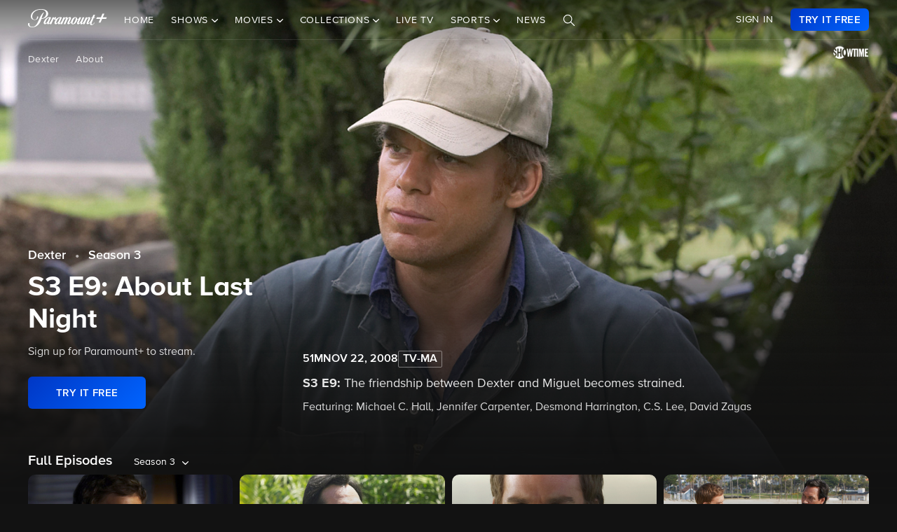

--- FILE ---
content_type: text/html; charset=utf-8
request_url: https://www.paramountplus.com/shows/video/10xveVzOBfRLTpBb2G7X07s8AJX7PxSG/
body_size: 60272
content:
<!doctype html>

<html lang="en-us">

<head>
    <script type="text/javascript">
        // Check if the pathname ends with double slashes
        if (window.location.pathname.match(/\/{2,}$/)) {
            // Remove the double slashes at the end of the pathname
            const correctedPath = window.location.pathname.replace(/\/+$/, '');
            const correctedUrl = window.location.origin + correctedPath + window.location.search;

            // Redirect to the corrected URL
            window.location.assign(correctedUrl);
        }
    </script>
    
    
    
        <script type="text/javascript" data-testid="script-inline-csp" >
;window.NREUM||(NREUM={});NREUM.init={distributed_tracing:{enabled:true},privacy:{cookies_enabled:true},ajax:{deny_list:["bam.nr-data.net"]}};
;NREUM.loader_config={accountID:"2936348",trustKey:"2321606",agentID:"1103216518",licenseKey:"NRJS-b5dcb3a7b0855a31fdd",applicationID:"1103216518"};
;NREUM.info={beacon:"bam.nr-data.net",errorBeacon:"bam.nr-data.net",licenseKey:"NRJS-b5dcb3a7b0855a31fdd",applicationID:"1103216518",sa:1};
</script><script type="text/javascript" src="/assets/build/js/supertop-03f929b61bb65a7016de.min.js"></script>

                <meta name="branch:deeplink:episodeCount"
              content="96"/>
        <meta name="branch:deeplink:backgroundImage"
              content=""/>
        <meta name="branch:deeplink:showLogo"
              content=""/>
    
    
    <meta charset="utf-8">
            <meta name="facebook-domain-verification" content="sbka0tlzjc1ebteyhqfo986y8breu2"/>
        <link rel="manifest" href="/manifest.json">
    
    <meta name="robots" content="max-image-preview:large">

    <title>Watch Dexter Season 3 Episode 9: Dexter - About Last Night - Paramount+</title>

    <link rel="shortcut icon" href="/favicon.ico"/>

    <link rel="canonical" href="https://www.paramountplus.com/shows/video/10xveVzOBfRLTpBb2G7X07s8AJX7PxSG/"/>
    <meta name="app_version" content=""/>
    <meta name="description" content="The friendship between Dexter and Miguel becomes strained."/>
    <meta name="viewport" content="width=device-width, initial-scale=1"/>
    <meta property="og:site_name" content="Paramount+">
    <meta property="og:title" content="Watch Dexter Season 3 Episode 9: Dexter - About Last Night - Paramount+">
    <meta property="og:description" content="The friendship between Dexter and Miguel becomes strained.">
    <meta property="og:image"
          content="https://www.paramountplus.com/assets/pplus/PPlus_Logo_1200x630_BLUE.png">
    <meta property="og:image:secure_url"
          content="https://www.paramountplus.com/assets/pplus/PPlus_Logo_1200x630_BLUE.png"/>
    <meta property="og:type" content="video.tv_show">
    <meta property="og:url" content="https://www.paramountplus.com/shows/video/10xveVzOBfRLTpBb2G7X07s8AJX7PxSG/">
    <meta property="article:publisher" content="https://www.facebook.com/ParamountPlus/">
    <meta name="twitter:card" content="summary_large_image">
    <meta content="@paramountplus" property="twitter:site">
    <meta content="@paramountplus" property="twitter:creator">
    <meta name="application-name" content=""/>
    <meta name="msapplication-TileImage" content=""/>
    <meta name="msapplication-TileColor" content=""/>
    <meta name="msApplication-ID" content=""/>
    <meta name="" content="App"/>
    
        
<script type="text/javascript" data-testid="script-inline-csp" >
    let fF = true;
    let __SENTRY_IO_CONFIG = {"FEATURE_FLAG":false,"CORE_ENABLED":true,"BBLF_ENABLED":true,"VIDEO_ENABLED":true,"VUE_ENABLED":true,"VUE_LOG_ERRORS":true,"BUILD_NUMBER":"1369"};
    __SENTRY_IO_CONFIG.FEATURE_FLAG = fF;
</script>
    <script data-testid="script-inline-csp"  id="locales" type="application/json">
        {"home":"Home","shows":"Shows","live_news":"Live News","search":"Search","settings":"Settings","browse":"Browse","movies":"Movies","channels":"Channels","schedule":"Schedule","no":"No","yes":"Yes","ok":"OK","error":"Error","close":"CLOSE","clear":"Clear","schedule_is_unavailable_at_this_time":"Schedule is unavailable at this time.","still_not_right_please_contact_customer_support":"Still not right? Please contact customer support at {url} and we'll be happy to help.","current_station":"Current Station","current_stations":"Current Stations","if_this_is_correct_select_the_station":"If this is correct, select your preferred station, then hit \"OK\" on your remote to return to live TV.","not_the_right_station_lets_fix_that":"Not the right station? Let's fix that.","if_this_is_correct_select_your_preferred_station":"If this is correct, select your preferred station, then hit \"OK\" on your remote to return to live TV.","not_the_right_stations_lets_fix_that":"Not the right stations? Let's fix that.","station_not_available":"Station not available","were_sorry_but_live_tv_is_currently_not_supported_in_your_area_to_make":"We're sorry, but live TV is currently not supported in your area. To make sure we have your correct location, select the button below.","based_on_your_account_information_your_local_station_is":"Based on your account information, your local station is:","based_on_your_account_information_your_local_stations_are":"Based on your account information, your local stations are:","still_not_the_right_station_lets_try_one_more_time":"Still not the right station? Let's try one more time. After that, the Check Location feature will be locked.","thank_you_the_check_location_feature_is_now_locked":"Thank you. The Check Location feature is now locked.","were_sorry_but_live_tv_is_currently_not_supported":"We're sorry, but live TV is currently not supported in your area.","app_version":"App Version","device_id":"Device ID","ip_address":"IP Address","station_unavailable":"Station Unavailable","brand_local_station":"{brand} Local Station","watch_now":"WATCH NOW","subscribe_to_watch":"SUBSCRIBE TO WATCH","starts_in":"Starts in...","a_alpha":"a, alpha","b_bravo":"b, bravo","c_charlie":"c, charlie","d_delta":"d, delta","e_echo":"e, echo","f_foxtrot":"f, foxtrot","g_golf":"g, golf","h_hotel":"h, hotel","i_india":"i, india","j_juliet":"j, juliet","k_kilo":"k, kilo","l_leema":"l, leema","m_mike":"m, mike","n_november":"n, november","o_oscar":"o, oscar","p_papa":"p, papa","q_quebec":"q, quebec","r_romeo":"r, romeo","s_sierra":"s, sierra","t_tango":"t, tango","u_uniform":"u, uniform","v_victor":"v, victor","w_whiskey":"w, whiskey","x_xray":"x, x-ray","y_yankee":"y, yankee","z_zulu":"z, zulu","one_button":"1 button","two_button":"2 button","three_button":"3 button","four_button":"4 button","five_button":"5 button","six_button":"6 button","seven_button":"7 button","eight_button":"8 button","nine_button":"9 button","zero_button":"0 button","space_button":"space button","backspace_button":"backspace button","preview_video":"Preview Video","starts_in_seconds":"Starts in {countdown} seconds...","there_is_a_problem_connecting_to_the_network":"There is a problem connecting to the network. Please check your network settings.","are_you_sure_you_would_like_to_exit":"Are you sure you would like to exit Paramount+?","are_you_sure_you_want_to_sign_out":"Are you sure you want to sign out?","congratulations":"Congratulations!","your_brand_account_has_been_created":"Your {brand} account has been created.","an_error_occurred_when_creating_your":"An error occurred when creating your {brand} account. Please contact customer support for assistance at {contact}","an_error_occurred_validating_your_subscription":"An error occurred validating your subscription. Please contact customer support for assistance at {contact}","your_account_has_been_reactivated":"Your account has been reactivated!","your_account_has_been_updated":"Your account has been updated!","an_error_occurred_when_switching_your":"An error occurred when switching your {brand} plan. Please contact customer support for assistance at {contact}","due_to_licensing_restrictions_video_is_not":"Due to licensing restrictions, video is not available outside your country.","your_current_plan":"Your current plan: {plan}","cancel_anytime":"Cancel anytime.","account_exists":"Account Exists","it_looks_like_youve_already_subscribed_to":"It looks like you've already subscribed to {brand} on this Roku device. Please sign in.","an_unexpected_error_has_occurred_please_contact":"An unexpected error has occurred. Please contact customer support for assistance at {contact}","invalid_pin_entered":"Invalid PIN Entered","parental_control":"Parental Control","enter_your_pin_to_watch":"Enter your PIN to watch.","submit":"Submit","forgot_pin":"Forgot PIN?","visit_url":"Visit {url}","back":"back","we_are_sorry_but_we_are_unable_to_create":"We are sorry, but we are unable to create an account for you at this time.","create_your_account":"Create Your Account","first_name":"First Name","please_enter_a_valid_first_name":"Please enter a valid first name.","last_name":"Last Name","please_enter_a_valid_last_name":"Please enter a valid last name.","email":"Email","please_enter_a_valid_email_address":"Please enter a valid email address.","password":"Password","please_enter_a_valid_password":"Please enter a valid password.","by_clicking_next_you_are_indicating":"By clicking \"Next\", you are indicating that you have read and agree to the","terms_of_use_and_privacy_policy":"TERMS OF USE AND PRIVACY POLICY","next":"NEXT","birth_date":"Birth date","please_enter_a_valid_date_of_birth":"Please enter a valid date of birth in the following format: MM\/DD\/YYYY.","gender":"Gender","please_select_a_gender":"Please select a gender.","validating_account_details":"Validating account details...","zip_code":"ZIP Code","please_enter_a_valid_5_digit_zip_code":"Please enter a valid 5-digit ZIP Code.","the_email_you_entered_is_already_associated_with":"The email you entered is already associated with an existing {brand} account. Please sign in instead.","information_needed":"Information Needed","in_order_to_subscribe_to_the":"In order to subscribe to the {brand} channel, you are required to share your Roku information. If you need to update your information, please visit Roku.com, then come back to {brand} and try again.","enter_your_first_name":"Enter your first name","enter_your_last_name":"Enter your last name","enter_your_email_address":"Enter your email address","enter_your_password":"Enter your password","create_a_password":"Create a password (must be at least 6 characters)","enter_your_5_digit_zip_code":"Enter your 5-digit ZIP Code","select_your_gender":"Select your gender","male":"Male","female":"Female","other":"Other","prefer_not_to_say":"Prefer Not to Say","welcome_back":"Welcome back!","sign_in":"SIGN IN","forgot_password":"Forgot password?","to_return_to_previous_screen_press":"To return to the previous screen, press the back button on your remote","incorrect_email_address":"Incorrect email address","password_reset_email_sent":"Password Reset Email Sent","instructions_to_change_your_password":"Instructions to change your password have been sent to {email}.","an_error_occurred_sending_password_reset_email":"An error occurred sending password reset email. Please check your email address and try again.","incorrect_username_or_password":"Incorrect username or password.","restart":"RESTART","watch":"WATCH","subscribe":"SUBSCRIBE","resume":"RESUME","more_episodes":"MORE EPISODES","content_unavailable":"Content Unavailable","the_content_you_are_trying_to_play_is_currently_unavailable":"The content you are trying to play is currently unavailable. Please try again later.","unfortunately_an_error_occurred_during_playback":"Unfortunately, an error occurred during playback.","please_check_your_network_connection":"Please check your network connection and try again.","please_try_again_error_code_cs1200":"Please try again. (Error code: CS-1200)","concurrent_streams_limit":"Concurrent Streams Limit","youve_reached_the_maximum_number_of_simultaneous_video":"You\u2019ve reached the maximum number of streams allowed with your subscription.","to_view_this_live_stream_close_the_other_videos":"To view this live stream, close the other videos you're watching and try again.","to_view_this_video_close_the_other_videos":"To view this video, close the other videos you\u2019re watching and try again.","are_you_still_watching":"Are you still watching?","continue_watching":"Continue watching","watch_movie":"WATCH MOVIE","preview_trailer":"PREVIEW TRAILER","to_start_streaming_your_favorite_shows":"To start streaming your favorite shows, follow the steps below:","step_1":"Step 1","visit_url_on_your_computer_or_mobile_device":"Visit {url} on your computer or mobile device and follow the instructions.","step_2":"Step 2","enter_the_following_code_when_prompted":"Enter the following code when prompted:","step_3":"Step 3","when_complete_this_screen_will_refresh":"When complete, this screen will refresh.","related_shows":"Related Shows","no_results_found":"No Results Found","my_account":"My Account","autoplay":"Autoplay","parental_controls":"Parental Controls","legal_notices":"Legal Notices","support":"Support","live_tv":"Live TV","how_would_you_like_to_sign_in":"How would you like to sign in?","on_my_tv":"On my TV","use_your_email_and_password_to_sign_in_on_this_device":"Use your email and password to sign in on this device","on_url":"On {url}","use_your_email_and_password_to_sign_in_on_the_brand_website":"Use your email and password to sign in on the {brand} website","loading":"Loading...","terms_of_use_privacy_policy_and_video_services_policy":"Terms of Use, Privacy Policy and Video Services Policy","badge":"BADGE","oh_no":"Oh no!","please_try_again":"Please try again.","thank_you_for_watching":"Thank you for watching","it_looks_like_youre_using_a_vpn_or_proxy":"You're using a VPN or proxy, which prevents playing your video. Please disable this service and try again.","questions_visit_our_faq_page_at":"Questions? Visit our FAQ page at {url}","an_error_occurred_when_attempting_to_play_this_video":"An error occurred when attempting to play this video. Please contact customer support for assistance at {contact}","uh_oh_an_error_has_occurred":"Uh-oh. An error has occurred, but we're working on fixing it. We'll be up and running again shortly!","enter_your_birth_month":"Enter your birth month (MM) - example: 12","enter_your_birth_day":"Enter your birth day (DD) - example: 24","enter_your_birth_year":"Enter your birth year (YYYY) - example: 1978","commercial_free":"Commercial Free","unknown":"Unknown","to_manage_your_parental_control_settings":"To manage your parental control settings, please visit {url}","terms_of_use":"Terms of Use","privacy_statement":"Privacy Statement","frequently_asked_questions":"Frequently Asked Questions","send_feedback":"Send Feedback","customer_support":"Customer Support","already_have_a_provider_sign_in":"Already have a partner? Sign in.","sign_in_to_brand":"Sign in to {brand}","already_a_subscriber_sign_in":"Already a Subscriber? Sign In.","browse_and_watch_clips":"Browse and Watch Clips","_continue":"Continue","or":"or","select_your_tv_provider_to_begin_streaming":"Select your TV partner to begin streaming","dont_see_your_provider":"Don't see your partner?","search_more":"SEARCH MORE","provider_list_currently_not_available":"Partner list is currently not available.","go_to":"Go to","on_a_computer_or_mobile_device":"on a computer or mobile device to sign in with your partner and start streaming!","activation_code":"Activation Code","youre_in":"You're In!","currently_connected":"Currently connected to:","start_watching":"START WATCHING","create_a_free_account":"Create a free {brand} account to:","get_personalized_recommendations":"Get personalized recommendations","pick_up_where_you_left_off":"Pick up where you left off on any device","watch_shows_on_demand":"Watch shows on-demand the day after they air","create_an_account":"CREATE AN ACCOUNT","live":"Live","sign_out":"Sign Out","on":"On","off":"Off","enter":"ENTER","new_episode":"NEW EPISODE","subtitles":"Subtitles","audio":"Audio","of":"of","cancel":"Cancel","background_color":"Background Color","youve_reached_the_maximum_number_of_simultaneous_video_streams_for_your_account":"You\u2019ve reached the maximum number of streams allowed with your subscription. To view this video, close the other videos you\u2019re watching and try again.","play_now":"Play Now","up_next_in":"Up Next In","oh_no_something_went_wrong":"Oh no! Something went wrong.","advertisement":"Advertisement","edit":"Edit","maybe_later":"Maybe later","oops_something_went_wrong":"Oops! Something went wrong.","try_it_free":"Try It Free","trending":"Trending","day":"Day","month":"Month","year":"Year","full_name":"Full Name","cast":"Cast","account":"Account","get_started":"GET STARTED","an_error_has_occurred_please_try_again_at_a_later_time":"An error has occurred. Please try again at a later time.","you_have_been_locked_out_due_to_too_many_login_attempts_please_try_again_in_5_minutes":"You have been locked out due to too many login attempts. Please try again in 5 minutes.","invalid":"Invalid","email_is_required":"Email is required.","full_name_is_required":"Full name is required.","password_is_required":"Password is required.","play":"Play","privacy_policy":"Privacy Policy","tv_provider_sign_in_button":"Sign in with a partner","results":"Results","retry":"Retry","season_episode_abbr":"S{season} E{episodeNumber}","email_already_exists":"Email already exists.","field_is_required":"{field_name} is required.","sign_up":"Sign Up","skip":"Skip","none":"None","disconnect":"Disconnect","sorry_this_video_is_currently_unavailable_please_try_again_need_additional_help":"This video is currently unavailable. Please try again.","about":"About","already_have_an_account":"Already have an account?","skip_ad":"Skip Ad","mute":"Mute","pause":"Pause","rewind":"Rewind","unmute":"Unmute","cbs_all_access_logo":"CBS All Access Logo","free":"Free","update":"Update","dismiss":"Dismiss","try_again":"Try again","episode":"Episode","extras":"Extras","featured_shows":"Featured Shows","help":"Help","keep_watching":"Keep Watching","left":"LEFT","limited_commercials":"Limited Commercials","provider":"Partner","recommended_for_you":"Recommended for You","faq":"FAQ","shows_you_watch":"Shows You Watch","success":"Success!","clips":"Clips","you_need_to_accept_our_terms_in_order_to_continue":"You need to accept our terms in order to continue.","standard":"Standard","youre_all_set":"You're all set","password_must_be_at_least_x_characters":"Password must be at least 6 characters","price":"Price","trending_now":"Trending Shows","season_number_abbr":"S{seasonNumber}","episode_number_abbr":"E{episodeNum}","season":"Season","1_season":"1 Season","_seasons":"{seasonCount} Seasons","login_error":"Login Error","seo_sign_up_page_title":"Sign Up for {brand} {countryName} ({country2-letterISO})","seo_sign_up_page_description":"Sign up for\u00a0{brand}. Access thousands of Episodes, Movies, Originals and Live TV.","seo_sign_in_page_title":"Sign In to {brand} {countryName} ({country2-letterISO})","seo_sign_in_page_description":"Access live TV shows, sports events like NFL games and over 12,000 on-demand CBS episodes without any delays in programming with CBS All Access","seo_upsell_page_title":"{brand} {countryName} - Stream Live TV, Movies, Originals, News, and more","seo_upsell_page_description":"Watch thousands of episodes of your favorite shows on any device. {brand} {countryName} includes on-demand content from CBS, Comedy Central, Nickelodeon, Nick Jr., MTV, Paramount Network, Showtime, Smithsonian and more.","seo_forgot_password_page_title":"Reset Password for {brand}\u00a0{countryName} ({country2-letterISO})","seo_forgot_password_page_description":"Enter the email address associated with your account, and we'll send you a link to reset your password.","seo_sign_up_page_keywords":"","seo_sign_in_page_keywords":"","seo_upsell_page_keywords":"television, TV, video, Columbia Broadcast System, Paramount, ParamountPlus watch online video, watch tv, soap opera video, David Letterman, CSI, Big Brother, NCIS, The Price is Right, the Young and the Restless, Guiding Light, As the World Turns, Survivor, Two and a Half Men, The Amazing Race, Star Trek, Jericho.","seo_forgot_password_page_keywords":"","email_required":"Email required.","password_required":"Password required.","account_creation_error":"Sorry, there was an error creating your account","currency":"$","valid_email_required":"Valid email required.","_processing":"processing","more_providers":"More providers","theres_just_one_more_step":"There's just one more step before you can enjoy your favorite content...","to_enjoy_brand_you_must":"To enjoy {brand}, you must create an account","mvpd_contact_provider_headline":"There was an issue authenticating or authorizing your account with your partner.","mvpd_contact_provider_subheadline":"Please contact your provider for more information.","sign_in_with_partner":"SIGN IN WITH PARTNER","agree_and_continue":"AGREE & CONTINUE","more_partners":"More partners...","select_a_partner":"Sign in with your provider to start streaming","sign_up_for_paramountplus":"SIGN UP FOR PARAMOUNT+","sign_in_with_paramountplus_account":"SIGN IN WITH PARAMOUNT+","sign_out_from_paramountplus_account":"SIGN OUT FROM PARAMOUNT+","invalid_email_andor_password":"Invalid email and\/or password","send_email_cta":"Send Email","youll_be_redirected_to_x_in_x_seconds_or_you_can_click_here_now":"You'll be redirected to %s in %d seconds, or you can <click here> now.","please_enter_the_email_address_associated_with_your_brand_account_and_well_send_you_a_link_to_reset_your_password":"Please enter the email address associated with your Paramount+ account, and we'll send you a link to reset your password.","reset_your_password":"Reset your password","enter_and_confirm_new_password":"Enter your new password.","password_is_too_short":"Password is too short.","password_is_too_long":"Password is too long. Must be 6 to 30 characters.","password_confirm_required":"Please confirm your password.","password_and_confirm_must_match":"Passwords must match.","sorry_there_was_a_problem_resetting_the_password":"We could not reset your password. The link you received via email expired after 10 minutes or the link has already been used. Please request a new reset password link.","password_confirm":"Confirm Password","reset_password":"Reset Password","resume_watching_where_you_left_off_on_any_supported_streaming_device":"Resume watching where you left off on any supported streaming device.","youre_just_a_few_quick_steps_away_from_streaming":"You're just a few quick steps away from streaming!","chromecast_ready_to_cast":"Ready to Cast","show_more":"Show More","back_to_video":"Back to video","air_date":"Air Date","all":"All","seasons_uppercase":"{seasonCount} SEASONS","full_episodes":"Full Episodes","first_and_last_name_required":"First and last name required","credit_card_number":"Credit Card Number","exp_mm":"Exp. MM","exp_yy":"YYYY","cvv":"CVV","checkout_with":"Continue to","address":"Address","city":"City","state":"State","cvv_info":"CVV Info","the_location_varies_depending_on_credit_card":"The location varies depending on credit card.","3_digit_security_code":"3 digit security code","4_digit_security_code":"4 digit security code","404_apology":"Sorry, that page cannot be found","404_redirect_message":"You'll be redirected to our homepage in {seconds} seconds, or you can go to the {linkOpen}homepage{linkClose} now.","province":"Province","payment_method":"Payment Method","have_a_coupon_code":"Have a promo code?","apply":"Apply","this_will_be_saved_as_the_default_payment_method_for_your_subscription._You_can_change_your_payment_method_at_any_time_by_visiting_your_account_settings":"This will be saved as the default payment method for your subscription. You can change your payment method at any time by visiting your account settings.","sorry_page_not_found":"Sorry, that page cannot be found","paramountplus_home":"Paramount+ Home","join_now":"Join Now","whats_new":"What's New","see_all_shows":"See All Shows","latest_full_episodes":"Latest Full Episodes","brands":"Brands","adult":"Adult","teens":"Teens","older_kids":"Older Kids","all_kids":"All Kids","brands_grid_title":"All your favorites, all in one place. Start browsing now.","brand_home":"{brand} Home","read_more":"Read more","duration_minutes_abbr":"{minutes}","episode_guide":"Episode Guide","you_will_be_directed_to_the_paypal_website_to_complete_your_payment":"By clicking on \u201cContinue to PayPal\u201d, you will be directed to the PayPal website to set up your payment method.","weve_sent_you_a_link_to_reset_your_password":"We\u2019ve sent you a link to reset your password.","oops_were_having_some_trouble_playing_this_video_please_try_again":"OOPS! We're having some trouble playing this video. Please try again. If you continue to experience issues, check your internet connection or restart your router. \n\nNeed help? Visit our FAQ (link)\n\nError Code (#)","search_shows_and_movies":"Search shows and movies","uh_oh_we_couldnt_find_that":"Uh-oh, we couldn't find it!","unable_to_complete_transaction":"Unable to complete transaction, please contact your bank","error_occurred_please_try_again":"Error occurred. Please try again.","try_cbs_all_access":"Try Paramount+","search_shows":"Search shows","approved":"Approved","approved_fraud_review":"Approved","declined":"Your payment could not be processed. Please try a different payment method or contact your bank for assistance.","insufficient_funds":"Your payment could not be processed. Please try a different payment method or contact your bank for assistance.","temporary_hold":"Your payment could not be processed. Please try a different payment method or contact your bank for assistance.","too_many_attempts":"Your payment could not be processed. Please try a different payment method or contact your bank for assistance.","upgrade_cbs_all_access":"Try CBS All Access","resume_cbs_all_access":"Get Paramount+","call_issuer":"Your payment could not be processed. Please try a different payment method or contact your bank for assistance.","cbs_all_access_ott":"Paramount+ Over The Top","call_issuer_update_cardholder_data":"Your payment could not be processed. Please try a different payment method or contact your bank for assistance.","paypal_primary_declined":"Your primary funding source was declined. Please try again to use your secondary funding source.","paypal_declined_use_alternate":"Your PayPal funding source was declined. Please try again to use an alternate funding source.","declined_security_code":"Your payment could not be processed. Please verify the card details entered or contact your bank for assistance.","declined_exception":"Your payment could not be processed. Please try a different payment method or contact your bank for assistance.","declined_missing_data":"Your billing information is missing some required information.","invalid_data":"Your payment could not be processed. Please try a different payment method or contact your bank for assistance.","invalid_email":"Your email address is not valid.","declined_card_number":"Your payment could not be processed. Please verify the card details entered or contact your bank for assistance.","invalid_card_number":"Your payment could not be processed. Please verify the card details entered or contact your bank for assistance.","invalid_account_number":"Your payment could not be processed. Please verify the card details entered or contact your bank for assistance.","gateway_token_not_found":"Your payment details were not found. Please update your billing information.","expired_card":"Your payment could not be processed. Please verify the card details entered or contact your bank for assistance.","declined_expiration_date":"Your payment could not be processed. Please verify the card details entered or contact your bank for assistance.","exceeds_daily_limit":"Your payment could not be processed. Please try a different payment method or contact your bank for assistance.","invalid_merchant_type":"Your payment could not be processed. Please try a different payment method or contact your bank for assistance.","invalid_transaction":"Your payment could not be processed. Please try a different payment method or contact your bank for assistance.","invalid_issuer":"Your payment could not be processed. Please verify the card details entered or contact your bank for assistance.","card_type_not_accepted":"Your card type is not accepted. Please try another card.","payment_not_accepted":"Your payment type is not accepted. Please try another card.","restricted_card":"Your payment could not be processed. Please try a different payment method or contact your bank for assistance.","restricted_card_chargeback":"Your card cannot be accepted. Please contact your issuing bank for details or try another card.","card_not_activated":"Your payment could not be processed. Please try a different payment method or contact your bank for assistance.","deposit_referenced_chargeback":"The refund cannot be processed because of a chargeback.","you_have_successfully_changed_your_password":"Success! Your password has been changed.","edit_email":"Edit Email","edit_password":"Edit Password","subscription_and_billing":"Subscription & Billing","read":"Read","current_password":"Current Password","new_password":"New Password","confirm_new_password":"Confirm New Password","email_and_password":"Email & Password","customer_canceled_transaction":"You canceled the transaction after it was approved. Please update your billing information to authorize a new transaction.","cardholder_requested_stop":"You requested recurring payments no longer be accepted on this card. Please update your billing information.","no_billing_information":"Your billing information is not on file. Please add your billing information.","paypal_invalid_billing_agreement":"Your PayPal billing agreement is no longer valid. Please update your billing information.","paypal_hard_decline":"Your primary funding source was declined. Please update your billing information with PayPal or try again.","paypal_account_issue":"Your primary funding source was declined. Please update your billing information with PayPal or try again.","fraud_address":"Your payment could not be processed. Please verify the card details entered or contact your bank for assistance.","fraud_security_code":"Your payment could not be processed. Please verify the card details entered or contact your bank for assistance.","fraud_stolen_card":"Your payment could not be processed. Please try a different payment method or contact your bank for assistance.","fraud_ip_address":"Your payment could not be processed. Please try a different payment method or contact your bank for assistance.","fraud_gateway":"Your payment could not be processed. Please try a different payment method or contact your bank for assistance.","fraud_too_many_attempts":"Your payment could not be processed. Please try a different payment method or contact your bank for assistance.","fraud_advanced_verification":"Your payment could not be processed. Please try a different payment method or contact your bank for assistance.","fraud_velocity":"Your payment could not be processed. Please try a different payment method or contact your bank for assistance.","fraud_generic":"Your payment could not be processed. Please try a different payment method or contact your bank for assistance.","fraud_address_recurly":"Your payment could not be processed. Please verify the card details entered or contact your bank for assistance.","fraud_risk_check":"Your payment could not be processed. Please try a different payment method or contact your bank for assistance.","fraud_manual_decision":"Your payment could not be processed. Please try a different payment method or contact your bank for assistance.","invalid_gateway_configuration":"Please contact support: the payment system is configured incorrectly. The transaction was not processed.","invalid_login":"Please contact support: the payment system is configured incorrectly. The transaction was not processed.","processor_unavailable":"Please contact support: the payment system experienced an unspecified error with your card issuer.","issuer_unavailable":"Your payment could not be processed. Please try a different payment method or contact your bank for assistance.","gateway_timeout":"Please contact support: the payment system did not respond in time to process your transaction.","gateway_error":"An error occurred while processing your transaction. Please contact support.","contact_gateway":"Please contact support: the payment system experienced an unspecified error with your card issuer.","cvv_required":"Please contact support: the payment system experienced an error. Your card was not charged.","currency_not_supported":"Please contact support: the requested currency is not supported for this merchant. Your card was not charged.","ssl_error":"Please contact support: the payment system experienced an error. Your card was not charged.","zero_dollar_auth_not_supported":"Please contact support: the payment system experienced an error while authorizing your card. Your card was not charged.","no_gateway":"Please contact support: the payment system experienced an error. Your card was not charged.","ach_transactions_not_supported":"Please contact support: ACH\/EFT transfers are not supported.","three_d_secure_not_supported":"Please contact support: the payment system experienced an error. Your card was not charged.","transaction_not_found":"The original transaction was not found.","transaction_settled":"The transaction has already been settled, so it cannot be voided. Please try a refund.","transaction_already_voided":"The transaction has already been voided, so it cannot be settled or refunded.","transaction_failed_to_settled":"The transaction did not settle successfully. Please update your billing information.","payment_cannot_void_authorization":"An error occurred while voiding your payment authorization. Please contact support.","partial_credits_not_supported":"An error occurred while refunding your transaction. Please contact support.","cannot_refund_unsettled_transactions":"An error occurred while refunding your transaction. Please contact customer support.","transaction_cannot_be_refunded":"The transaction cannot be refunded. Please contact customer support.","transaction_cannot_be_voided":"The transaction cannot be voided. Please contact support.","total_credit_exceeds_capture":"An error occurred while refunding your transaction. Please contact support.","authorization_expired":"An error occurred while processing your transaction. Please update your billing information.","authorization_already_captured":"An error occurred while processing your transaction. Please contact support.","authorization_amount_depleted":"An error occurred while processing your transaction. Please contact support.","recurly_error":"An error occurred while processing your transaction. Please contact support.","api_error":"An error occurred while processing your transaction. Please contact support.","duplicate_transaction":"Your payment could not be processed. Please try a different payment method or contact your bank for assistance.","recurly_failed_to_get_token":"An error occurred while initializing the transaction. Please try again.","recurly_token_not_found":"An error occurred while processing your transaction. Please contact support.","invalid_payment_method_hard":"Your payment could not be processed. Please try a different payment method or contact your bank for assistance.","invalid_payment_method":"Your payment could not be processed. Please try a different payment method or contact your bank for assistance.","amazon_declined_review":"Your card was declined. In order to resolve the issue, check your payment method in Amazon.","season_abbr":"S","full_screen":"Full Screen","exit_full_screen":"Exit Full Screen","forward_num_sec":"Forward $SECONDS$ sec","rewind_num_sec":"Rewind $SECONDS$ sec","cast_video":"Cast Video","subtitle_settings":"SUBTITLE SETTINGS","reset_subtitle_settings":"Reset Subtitle Settings","resume_video":"Resume Video","replay_video":"Replay Video","font_size":"Font Size","small":"Small","normal":"Casual","large":"Large","font_type":"Font Type","font_weight":"Font Weight","bold":"Bold","font_color":"Font Color","opacity":"Opacity","casting_to":"Casting to:","seconds":"seconds","go_to_home_page":"Go to Homepage","forgot_your_pin":"Forgot your PIN?","reset_pin":"Reset PIN","still_watching":"Still Watching?","sorry_youve_reached_the_maximum_number_of_sign_in_attempts_please_visit_your_account_page_to_reset_your_pin":"Sorry, you've reached the maximum number of sign-in attempts. Please visit your account page to reset your PIN.","still_watching_streaming_will_end_in_time":"Still watching? Streaming will end in $TIME_LEFT$","playback_ended_due_to_inactivity_press_restart":"Playback ended due to inactivity.<br>Press \"Restart\" below to continue watching.","episode_abbr_":"E","starts_in_":"Starts in","restart_":"Restart","play_now_":"Play Now","related_shows_for_you_":"Related shows for you","player_error_unavailable_additional_help":"This video is currently unavailable. Please try again.","player_error_vpn_proxy":"Oh no! It looks like you're using a VPN or proxy, which prevents playing your video. Please disable this service and try again.<br><br>Need help? Visit {URL}","player_error_licensing":"Sorry, but due to licensing restrictions, this video isn't available in your location. {URL}","player_error_trouble_playing":"OOPS! We're having some trouble playing this video. Please try again. If you continue to experience issues, check your internet connection or restart your router.<br><br>Need help? Visit our {URL}","player_error_ad_blocking":"Oh no! This video can't be played right now. Please disable any ad-blocking software and try again.<br><br>Need help? Visit our {URL}","player_error_internet_issues":"OOPS! Looks like the internet may be experiencing some issues. Please check your connection and try again. If you continue to experience issues, try restarting your router.<br><br>{URL}","player_error_browser_not_supported":"Oops! This video is not supported on your web browser.<br><br>To continue streaming, we recommend using the latest version of Chrome or Firefox.","player_error_unavailable_try_again":"Sorry, this video is currently unavailable.<br>Please refresh your page or try again later.","player_error_sponsor_ad_blocking":"We were unable to load this video. Please check your browser\/device settings for any blocking technology that needs to be disabled and reload the page.","player_error_sponsor_private_mode":"This video is unavailable because we were unable to load a message from our sponsors.<br><br>Please exit private mode and reload the page to continue watching.","player_error_sponsor_subscribe":"This video is unavailable because we were unable to load a message from our sponsors.<br><br>If you are using ad-blocking software, please disable it and reload the page.","player_error_sponsor_upgrade":"This video is unavailable because we were unable to load a message from our sponsors.<br><br>If you are using ad-blocking software, please disable it and reload the page.","player_error_not_connected_to_internet":"Oops, looks like you're not connected to the internet.<br>Please check your connection and try again.","player_error_template":"<br><br>Error Code: {ERROR_CODE}","error_code":"error code","here":"here","return_home":"Return home","country_name_mx":"Mexico","country_name_au":"Australia","country_name_br":"Brazil","country_name_ca":"Canada","country_name_ar":"Argentina","country_name_bo":"Bolivia","country_name_cl":"Chile","country_name_co":"Colombia","country_name_cr":"Costa Rica","country_name_do":"Dominican Republic","country_name_ec":"Ecuador","country_name_sv":"El Salvador","country_name_gt":"Guatemala","country_name_hn":"Honduras","country_name_ni":"Nicaragua","country_name_pa":"Panama","country_name_py":"Paraguay","country_name_pe":"Peru","country_name_uy":"Uruguay","country_name_ve":"Venezuela","country_name_se":"Sweden","country_name_no":"Norway","country_name_dk":"Denmark","country_name_fi":"Finland","iso_code_au":"AU","iso_code_br":"BR","iso_code_ca":"CA","iso_code_ar":"AR","iso_code_bo":"BO","iso_code_cl":"CL","iso_code_cr":"CR","iso_code_do":"DO","iso_code_ec":"EC","iso_code_sv":"SV","iso_code_gt":"GT","iso_code_hn":"HN","iso_code_mx":"MX","iso_code_ni":"NI","iso_code_pa":"PA","iso_code_py":"PY","iso_code_pe":"PE","iso_code_uy":"UY","iso_code_ve":"VE","iso_code_se":"SE","iso_code_no":"NO","iso_code_dk":"DK","iso_code_fi":"FI","iso_code_co":"CO","subscription":"Subscription","week":"week","month_lowercase":"month","year_lowercase":"year","day_lowercase":"day","week_lowercase":"week","days_lowercase":"days","months_lowercase":"months","seo_partners_page_title":"Sign in with a partner to {brand} {countryName} ({country2-letterISO})","seo_partners_page_description":"Sign in with a {brand} {countryName} partner to access thousands of Episodes, Movies and Originals.","trending_shows":"Trending Shows","paramount_plus":"Paramount+","subscription_terms":"Subscription Terms","cookie_policy":"Cookie Policy","complimentary_account_phrase":"You have a complimentary account.","paramount_plus_plan":"Paramount+ Plan","trial":"Trial","upgrade_cta":"Upgrade Now","edit_plan":"Edit Plan","subscribe_now":"Subscribe Now!","add_ons":"Add-Ons","cancellation_effective_on":"Cancellation effective on","activate":"Activate","if_you_cancel_your_subscription_the_cancellation_will_go_into_effect":"If you cancel your subscription, the cancellation will go into effect at the end of your current subscription period. You will have continued access to the Paramount+ service for the remainder of your paid subscription period, but <b>you will not receive a refund of any fees paid<\/b>.","manage_add_ons":"Manage Add-Ons","discount":"Discount","forever":"Forever","months":"months","years":"years","next_billing_date":"Next Billing Date","switch_to_annual":"Switch to Annual","save_over_15_percent":"SAVE 23% OR MORE","add_your_payment_information_to_enjoy_uninterrupted_service":"Add your payment information to enjoy uninterrupted service.","add_now":"Add Now","edit_payment":"Edit Payment","coupon":"Promo Code","redeem_a_coupon":"Redeem A Coupon","gift_card":"Gift Card","redeem_gift_card":"Redeem Gift Card","cancel_subscription":"Cancel Subscription","cancel_my_subscription":"Cancel My Subscription","keep_my_subscription":"Keep My Subscription","youre_about_to_cancel_your_subscription_are_you_sure":"You're about to cancel your subscription. Are you sure?","were_sorry_to_see_you_go":"We're sorry to see you go!","your_feedback_is_important_to_us_please_let_us_know_why_youre_cancelling":"Your feedback is important to us. Please let us know why you're canceling.","complete_cancellation":"Complete Cancellation","your_account_was_cancelled_successfully":"Your subscription was cancelled successfully.","something_went_wrong_please_try_again_later":"Something went wrong. Please try again later.","trending_movies":"Trending Movies","invalid_tax_identifier":"Invalid CPF number","remove":"Remove","month_jan":"Jan","month_feb":"Feb","month_mar":"Mar","month_apr":"Apr","month_may":"May","month_jun":"Jun","month_jul":"Jul","month_aug":"Aug","month_sep":"Sep","month_oct":"Oct","month_nov":"Nov","month_dec":"Dec","your_payment_information_was_successfully_updated":"Your payment information was successfully updated.","account_payment":"Account Payment","save":"Save","you_have_successfully_resumed_your_subscription":"You have successfully resumed your subscription!","your_subscription_cannot_be_resumed_at_this_time":"Sorry, your subscription cannot be resumed at this time.","invalid_postal_code":"Invalid Postal Code","invalid_coupon":"Invalid coupon","subscription_already_owned":"A subscription is already active on your account","country_name_intl":"International","weeks_lowercase":"weeks","free_lowercase":"free","years_lowercase":"years","100_percent_off":"100% Off","days":"days","weeks":"weeks","you_have_successfully_applied_a_coupon":"You have successfully applied a coupon!","watch_now_":"Watch Now","subscribe_to_watch_":"Subscribe to Watch","invalid_password":"Invalid password","invalid_cvv":"Invalid CVV","invalid_expireYear":"Invalid year","confirm_email":"Confirm Email","resume_subscription":"Resume Subscription","try_paramount_plus":"Try Paramount+","get_paramount_plus":"Get Paramount+","paramount_plus_enabled":"Paramount+ Enabled","paramount_plus_over_the_top":"Paramount+ OTT","partner":"Partner","connected_to":"Connected To","could_not_create_your_account_please_try_again_later":"Could not create your account, please try again later","email_address_already_registered":"You already have an account. Please sign in.","paramount_plus_trial":"Paramount+ Trial","is_invalid":"Is Invalid","address_is_invalid":"Email address is invalid","address_already_exists":"Address already exists","email_address_is_invalid":"Email address is invalid","landing_sign_in":"Sign In","there_was_an_issue_authenticating_or_authorizing_your_account_with_your_partner":"There was an issue authenticating or authorizing your account with your partner.","we_will_sign_you_out_please_try_to_sign_in_again_if_you_continue_to_encounter_this_issue_please_contact_your_partner_directly":"We will sign you out. Please try to sign in again. If you continue to encounter this issue, please contact your partner directly.","sorry_you_dont_have_access_to_brandName_within_your_subscription_package":"Sorry! Your provider subscription package doesn't include access to {brandName}.","contact_your_provider_and_add_brandName_to_your_package_today":"Please contact your provider for more information.","recurly_PSD2_error_please_try_again":"Your transaction was declined or failed for an unknown reason. Please try again or contact customer support.","language_name_en":"English","language_name_pt":"Portuguese","language_name_da":"Danish","language_name_fi":"Finnish","language_name_no":"Norwegian","language_name_es":"Spanish","language_name_sv":"Swedish","all_rights_reserved":"All Rights Reserved.","cookies":"Cookies","help_contact_us":"Help \/ Contact Us","manage_cookies":"Manage Cookies","to_cancel_your_subscription_please_do_so_in_the_app_store_where_you_purchased_your_subscription":"To modify your subscription, please do so in the app store where you purchased your subscription.","popular":"Popular","no_movies_found":"No Movies Found","sorry_no_movies_found_in_that_genre":"Sorry, no movies found in that genre.","all_movies":"All Movies","recurly_PSD2_error_aborted_flow":"Your purchase requires authentication. Unfortunately, we cannot proceed until authentication is provided.","seo_global_page_title":"Paramount+ Global Home","seo_global_page_description":"Select your country to watch thousands of episodes of your favorite shows on any device.","success_your_password_has_been_reset":"Success! Your password has been reset. We are redirecting you in {countDown} seconds.","postal_code":"Postal Code","postal_code_is_required":"Postal Code is required","load_more":"Load More","language_name_nn":"Nynorsk","language_name_nb":"Bokm\u00e5l","three_d_secure_action_required":"Your card must be authenticated with 3-D Secure before continuing.","payer_authentication_rejected":"Your card must be authenticated before continuing. Please complete authentication.","paramount_plus_brand_aria_label":"paramount plus","we_are_processing_your_subscription":"We're processing your subscription","this_will_not_take_long":"This won't take long!","the_account_has_been_created_successfully":"The account has been created successfully","sign_in_":"Sign In","series":"Series","you_have_successfully_changed_your_email_address":"You have sucessfully updated your email address","you_have_successfully_changed_your_subscription":"You have successfully updated your subscription","switch_profiles":"Switch Profiles","add_profile":"Add Profile","annual":"Annual","monthly":"Monthly","whos_watching":"Who's Watching?","edit_profiles":"Edit Profiles","switch_your_plan":"Switch Your Plan","my_list":"My List","sorry_we_cant_add_or_remove_items_right_now":"Sorry, we can't add or remove items right now.","your_list_is_full":"Your list is full.","please_remove_an_item_before_adding_another":"Please remove an item before adding another.","zipcode":"ZIP Code","profile_name":"Profile Name","kids_mode":"Kids Mode","turn_on_for_kid_friendly_content":"Turn on for kid-friendly content","save_profile":"Save Profile","create_profile":"Create Profile","choose_avatar":"Choose Avatar","switch_to_monthly":"Switch to Monthly","manage_profiles":"Manage Profiles","edit_profile":"Edit Profile","paramount_plus_monthly":"Monthly","paramount_plus_annual":"Annual","are_you_sure_you_want_to_delete_this_profile":"Are you sure you want to delete this profile?","no_keep_profile":"No, keep profile","error_too_many_streams":"Too Many Streams","watch_trailer":"WATCH TRAILER","recurly_this_promotional_code_is_valid_for_new_subscriptions_only":"This promotional code is valid for new subscriptions only","recurly_this_promotional_code_has_expired":"This promotional code has expired","recurly_this_promotional_code_has_already_been_redeemed":"This promotional code has already been redeemed","recurly_this_promotional_code_is_not_valid":"This promotional code is not valid","recurly_this_promotional_code_is_not_supported_in_your_country":"This promotional code is not supported in your country","recurly_this_promotional_code_is_not_in_the_same_currency_as_your_subscription":"This promotional code is not in the same currency as your subscription","plan":"Plan","invalid_ccNumber":"Your card number is not valid. Please update your card number.","youre_in_kids_mode":"You're in Kids Mode!","turn_off_kids_mode":"Turn off Kids Mode","the_only_content_youll_see_in_kids_mode_will_be_age_appropriate_and_determined_by_show_and_movie_ratings":"The only content you'll see in Kids Mode will be age-appropriate and determined by show and movie ratings.","age_restricted_content":"Age-Restricted Content","not_available_in_kids_profiles":"Not available in kids profiles","add_to_my_list":"Add to My List","remove_from_my_list":"Remove from My List","pick_at_least_three_shows_for_personalized_recommendations":"Pick at least 3 shows for personalized recommendations","live_uppercase":"LIVE","lets_personalize_your_experience":"Let's personalize your experience","switch_profile":"Switch Profile","trailer":"Trailer","min_uppercase":"MINS","new_episodes":"New Episodes","sign_up_uppercase":"SIGN UP","premium":"Premium","enter_your_activation_code":"Enter your activation code","activate_uppercase":"ACTIVATE","you_can_find_your_activation_code_on_your_device_screen":"You can find your activation code on your device screen. If you need help <link>visit our support site<link>","your_tv_is_now_linked_to_your_paramount_account":"Your TV is now linked to your Paramount+ account. You can now return to your TV to start streaming.","your_list_is_empty":"Your list is empty","when_you_add_shows_and_movies_theyll_appear_under_my_list_across_all_your_devices":"When you add shows and movies, they'll appear under My List across all your devices.","find_shows":"Find Shows","find_movies":"Find Movies","started_x_ago":"Started {duration} ago","min_lowercase":"min","1_item_successfully_removed_from_list":"1 item successfully removed from list.","confirm":"Confirm","remove_from_watchlist":"Remove from watchlist","add_to_watchlist":"Add to watchlist","new_season":"NEW SEASON","new_series":"NEW SERIES","new_movie":"NEW MOVIE","watch_anytime_and_anywhere":"Watch Anytime & Anywhere","back_to_profile":"BACK TO PROFILE","delete_profile_":"DELETE PROFILE","no_keep_profile_":"NO, KEEP PROFILE","back_to_rendezvous_options":"Back to Sign In Options","video_and_audio_controls":"Video and audio controls","video_seek_bar":"Video seek bar","video_playhead_position":"Video playhead position","mute_or_volume_control":"Mute or volume control","unmute_or_volume_control":"Unmute or volume control","fast_forward":"Fast Forward","use_the_arrow_keys_to_set_the_value":"Use the arrow keys to set the value","replay":"replay","disconnect_cast":"Disconnect cast","subtitles_and_audio_settings":"Subtitles and Audio Settings","audio_cc":"Audio CC","subtitle_selector":"Subtitle Selector","font_opacity":"Font Opacity","background_color_opacity":"Background Color Opacity","subtitle_and_audio_setting_have_been_reset_to_default_settings":"Subtitle and audio setting have been reset to default settings","audio_selector":"Audio Selector","resume_title_case":"Resume","close_title_case":"Close","subtitle_settings_title_case":"Subtitle Settings","sky_activation_prompt":"If you do not have a Paramount+ account, please create one by clicking Sign Up","notify":"Notify","promo":"Promo","invalid_rendezvous_code_msg":"The code you entered is invalid. Please try again.","percent_discount_over_time":"{percent} off for {time}","your_card_has_been_declined_multiple_times_we_need_to_verify_that_youre_a_human_before_you_try_again":"Your card has been declined multiple times. We need to verify that you're a human before you try again.","looking_for_something":"Looking for something?","younger_kids":"Younger Kids","deactivate":"Deactivate","user_already_has_active_package":"User already has active package.","partner_subscription_is_already_bound":"Partner subscription is already bound.","partner_subscription_is_in_invalid_status":"Partner subscription is in invalid status.","cbs_product_associated_with_partner_subscription_not_found":"CBS product associated with partner subscription not found.","user_connection_already_exists":"User connection already exists.","yes_keep_watching":"Yes, keep watching","yes_and_do_not_ask_me_again":"Yes, and don't ask me again","no_go_to_homepage":"No, go to homepage","still_watching_no_questionmark":"Still Watching","sorry_not_available_in_region":"Sorry, Paramount+ is not yet available in this country","sorry_not_available_in_region_subheading":"Your country of registration is not the region you are currently located in. You will be signed out because there is no Paramount+ International service in your current location.","please_make_sure_your_passwords_match":"Please make sure your passwords match","error_partner_query_missing":"To authenticate your subscription and create a Paramount+ account, you must first visit the {partner} website. Please try again. If you have difficulties, contact {partner} customer support.","active_user_package_exists_title":"Hm, it looks like your email address is already connected to a Paramount+ account.","active_user_package_exists_description":"For help, visit paramountplus.com\/help\/TVprovider.","partner_subscription_already_bound_title":"Your Paramount+ account is already connected to {partner}.","partner_subscription_already_bound_description":"Please sign in from any device using your Paramount+ credentials.","user_connection_already_exists_title":"Your Paramount+ account is already connected to {partner}.","user_connection_already_exists_description":"Please sign in from any device using your Paramount+ credentials.","partner_subscription_status_invalid_title":"Your {partner} subscription has either expired or does not include Paramount+.","partner_subscription_status_invalid_description":"Please return to {partner} and check your account status. If you have problems, contact {partner} customer support.","product_not_found_title":"We are experiencing an issue trying to connect your {partner} account with Paramount+.","product_not_found_description":"Please contact Paramount+ customer support and advise that you have received this error message.","this_code_is_not valid_please_try_again":"This code is not valid. Please try again or contact customer support.","we_need_to_verify_that_you_are_a_human":"We need to verify that you're a human","paramountplus_through":"Paramount+ through {partner}","your_card_has_been_declined_multiple_times_please_verify_you_are_a_human_and_try_again":"Your card has been declined multiple times. Please verify you are a human and try again.","subscription_preferences_can_be_modified_or_upgraded_in_the_app_store":"Subscription preferences can be modified or upgraded in the app store.","this_code_is_invalid_please_try_again":"Invalid code. Please try again.","you_are_unable_to_redeem_a_gift_card_because_your_subscription_is_through_a_3rd_party":"Your account type cannot use gift cards as a payment method.","you_have_successfully_added_your_gift_card_to_your_account":"You have successfully added your gift card to your account.","your_paramountplus_account_has_been_successfully_created_please_sign_in_to_your_partner_device_to_access":"Your Paramount+ account has been successfully created. Please sign in to your {partner} device to access.","your_payment_method_cannot_be_verified":"Your payment method cannot be verified.","your_card_has_been_declined_multiple_times_for_security_purposes_you_will_automatically_be_logged_out":"Your card has been declined multiple times. For security purposes, you will automatically be logged out.","access_unavailable":"Access Unavailable","sorry_paramountplus_is_not_yet_available_in_this_country":"Sorry, Paramount+ is not yet available in this country.","your_paypal_account_is_now_set_to_be_charged_for_your_paramountplus_subscription\n":"Your PayPal account is now set to be charged for your Paramount+ subscription. To confirm, click \"Subscribe.\"","to_confirm_your_paramountplus_subscription_visit_partner_please_contact_partner_customer_support_for_additional_assistance\n":"To confirm your Paramount+ subscription, visit {partner}. Please contact {partner} customer support for additional assistance.","skip_intro":"Skip Intro","your_partner_account_details_are_incorrect_please_try_again":"{partner} cannot be found or was entered incorrectly. Please try again.","switch_to_annual_billing":"Upon switching to annual billing, your account will be charged immediately. If you switch before the end of your current subscription period, your account will be credited for the remainder of your subscription period. Going forward, your account will be charged <Full Price>\/year plus taxes, if any, on a recurring basis beginning today. See the Terms of Use for more information.","switch_to_annual_plan_with_coupon_applied":"Upon switching to annual billing, your account will immediately be charged the annual plan fee with the discount provided above already applied. If you switch before the end of your current subscription period, your account will be credited for the remainder of your subscription period. After the promotional period is over, your account will be charged <Full Price>\/year plus taxes, if any, on a recurring basis beginning today. See the Terms of Use for more information.","standard_price":"Standard price","your_special_offer":"Your special offer","error_content_age_restricted":"Age Restricted Content \\nNot available in kids profiles","percent_discount_first_term":"{percent} off {first_term}","first_month":"first month","first_year":"first year","sorry_you_cannot_change_plans_while_outside_of_your_home_country_please_contact_customer_support_if_you_have_permanently_moved":"Sorry, you cannot change plans while outside of your home country. Please contact customer support if you have permanently moved.","ages_12_and_below":"(ages 12 and below)","ages_13_and_above":"(ages 13 and above)","your_paramountplus_account_has_been_successfully_created_please_sign_in_with_any_device_to_access":"Your Paramount+ account has been successfully created. Please sign in with any device to access.","switch_to_annual_billing_with_links":"Upon switching to annual billing, your account will be charged immediately. If you switch before the end of your current subscription period, your account will be credited for the remainder of your subscription period. Going forward, your account will be charged <Full Price>\/year plus taxes, if any, on a recurring basis beginning today. See the <term link>Terms of Use<term link> for more information.","switch_to_annual_plan_with_coupon_applied_with_links":"By pressing \"Switch Plan,\" you will be billed immediately for the first year of your annual subscription at the special offer price* indicated above. Any unused days from your current monthly plan will be credited toward this payment. Your subscription will auto-renew at <Full Price>\/year* unless canceled prior to renewal. A 12-month minimum term applies to each subscription year. If you cancel, it will take effect at the end of the current billing period. No refunds or credits for partial billing periods. You agree to the <term link>Terms of Use<term link>. You also agree that you can access your subscription immediately and acknowledge that you will lose any applicable statutory right to a refund if you cancel in the cooling off period.\n*Plus taxes in Canada and Argentina.","oops_that_didnt_work_please_try_again_later":"Oops! That didn't work. Please try again later.","switch_plan":"Switch Plan","create_pin":"Create PIN","upcoming":"Upcoming","delete_profile_confirm_header":"Are you sure you want to delete this profile?","manage_profiles_done":"DONE","kids_mode_off":"OFF","kids_mode_on":"ON","kid_content":"Turn on for kid-friendly content","main_profile_kids_mode":"Your main profile can't be set to Kids Mode","profiles_error_name_required":"Please enter a profile name","profiles_error_name_regex":"Please enter a profile name with no special characters","profiles_error_kids_mode":"Please make a selection below or turn off Kids Mode","profiles_ok":"OK","kids_block_message_home":"HOME","yes_delete_profile":"YES, DELETE PROFILE","save_profile_cancel":"CANCEL","country_name_gb":"United Kingdom","country_name_ie":"Ireland","country_name_de":"Germany","country_name_at":"Austria","country_name_ch":"Switzerland","country_name_fr":"France","country_name_it":"Italy","pin_block_error_pin_too_short":"Please enter 4-digit PIN","pin_block_error_pin_invalid":"Error, PIN incorrect","pin_block_message":"Enter your PIN to unlock this profile","pin_block_heading":"Parental Controls","pin_blocked_forgot_pin":"Forgot PIN?","pin_blocked_submit":"SUBMIT","kids_block_message_switch_profiles":"SWITCH PROFILES","delete_profile_confirm_detail":"Your viewing history and personal information will also be deleted.","show_picker_description":"Pick at least 3 shows to get recommendations just for you.","profiles_manage":"Manage","profiles":"Profiles","you_have_successfully_switched_your_plan_and_your_promotional_code_was_accepted":"You have successfully switched your plan and your promotional code was accepted.","transaction_failed":"Transaction failed.","transaction_failed_because_you_are_not_eligible_for_this_promotion":"Transaction failed because you are not eligible for this promotion.","enter_pin_to_switch_profiles":"Enter PIN to switch profiles","parental_controls_are_on_please_enter_your_pin":"Parental Controls are on. Please enter your PIN. Forgot PIN?","company_name":"Paramount","unsubscribe_screen_success_message":"You've Unsubscribed\n\nYou have successfully been removed from the Paramount+ email marketing list. You will no longer receive marketing communications from us.\n\nYou can opt back in at any time from your {linkOpen}Paramount+ account{linkClose}.","unsubscribe_screen_error_message":"We Have a Problem\n\nDue to an error, we could not unsubscribe you from the Paramount+ email marketing list.\n\nPlease log in to your {linkOpen}Paramount+ account{linkClose} and unsubscribe from there.","paypal_legal_text":"By clicking \"Subscribe,\" you agree to the Terms of Use and that after any applicable promotional period, your subscription will automatically renew on a monthly basis and be charged {cost\/month} (plus applicable tax) at the start of each billing period unless you cancel.","invalid_address1":"Your address is invalid","seo_rendezvous_page_title":"Activate Paramount+","seo_rendezvous_page_description":"Enter the activation code for your device. You can find your activation code on your device screen.","create_4_digit_pin_kids_profile":"Create a 4-digit PIN for kids profiles","pin_required_to_switch_profiles":"Your PIN will be required to switch profiles. You can manage this in your account settings.","pin_required_for_kids_switch":"PIN is required for kids to switch profiles.","invalid_pin_try_again":"Invalid PIN. Please try again.","pin_is_on_manage_in_account_settings":"PIN is ON. Manage in your account settings.","after_trial":"after trial","parental_controls_on_enter_your_pin":"Parental Controls are on. Please enter your PIN.","pin_is_on_manage_in_account_settings_":"PIN is ON. Manage in your account settings.","childrens_privacy_policy":"Children's Privacy Policy","short_form_privacy":"Children's Privacy Policy","uh_oh_viewing_time_is_up":"Uh-oh, viewing time is up!","for_additional_time_ask_an_adult_to_enter_account_pin":"For additional time, ask an adult to enter account PIN.","childrens_privacy_policy_url":"https:\/\/privacy.paramount.com\/childrens-short","select_or_create_a_profile_have_kids_keep_them_safe_with_kids_mode":"Select or create a profile. Have kids? Keep them safe with Kids Mode!","enter_account_password":"Enter Account Password","did_you_know_change_pin_in_account_settings":"Did you know? You can change your PIN in your account settings.","forgot_password_contact_customer_support":"Forgot password? Contact customer support.","upgrade_now":"Upgrade Now","safeguards_notice_url":"http:\/\/www.paramountplus.com\/safeguards","next_billing_price":"Next Billing Price","pin_is_required_to_create_kids_profiles":"PIN is required to create kids profiles.","pin_is_required_for_kids_to_switch_profiles":"PIN is required for kids to switch profiles.","multiple_promotional_codes_applied":"Multiple promotional codes applied","there_was_a_problem_logging_you_in_to_paramount_plus_please_try_again_later":"There was a problem logging you in to Paramount+. Please try again later.","br_all":"All","br_10":"10","br_12":"12","br_14":"14","br_16":"16","br_18":"18","giftcarderror_card_inactive":"This code is invalid. Please try again. (400C)","giftcarderror_already_redeemed":"Sorry, this gift card has already been redeemed. Please try again with a different PIN.","giftcarderror_invalid_currency":"This code is invalid. Please try again. (400I)","giftcarderror_unable_to_redeem":"This code is invalid. Please try again. (400U)","giftcarderror_adjustment_not_created":"This code is invalid. Please try again. (400A)","giftcarderror_unknown_recurly_instance":"This code is invalid. Please try again. (404U) -  Please contact customer support.","post_town":"Town \/ City","address_line_2_optional":"Address 2 - Optional","next_titlecase":"Next","seasons":"Seasons","rendezvous_youre_all_set":"You are in!","rendezvous_your_tv_is_now_linked_to_your_paramount_account":"Your account is now activated. Please return to your [PLATFORM] to start your streaming adventure.","what_do_you_want_to_watch":"What do you want to watch?","your_list_is_empty_lets_add_some_stuff":"Your list is empty. Let's add some stuff!","when_profiles_are_locked_must_enter_pin_to_switch":"When profiles are locked, you must enter your PIN to switch between profiles","click_on_rating_you_want_lock":"Require PIN for kids to switch profiles. This will affect all kids profiles.","live_tv_locked_must_enter_pin":"When Live TV is locked, you must enter your PIN to watch all live streams.","learn_more_":"Learn more","set_up_screen_time_limits_in_account":"Set up screen time limits in your account settings.","want_to_set_up_screen_time_turn_on_parental_controls":"Want to set up screen time limits? Turn on Parental Controls below to get started!","forgot_pin_enter_account_password_instead":"Forgot PIN? Enter account password instead.","manage_screen_time_and_viewing_history_for_kids":"Manage screen time and see viewing history for kids profiles.\n","screen_time_limits":"Screen time limits","move_slider_to_set_limit":"Move slider to set a limit between 30 minutes and 6.5 hours. Once limit is reached, PIN is required.","manage_screen_time_for_kids_profiles":"Manage screen time for kids profiles. Parental Controls PIN must be on.","next_episode_titlecase":"Next Episode","start_free_trial":"Start Free Trial","add_delete_edit_profiles":"Add, delete and edit profiles","see_viewing_history_for_kids_profiles":"See kids' viewing history","contact_customer_support":"Contact Customer Support","set_account_owner_pin":"Set an account owner PIN","your_pin_will_be_used_to_switch":"Your PIN will be used to switch from kid to adult profiles, access restricted content, or when downloading.","pin_required_to_set_up_and_manage_kids_profiles":"PIN required to set up and manage kids profiles. Turning off parental controls will clear all settings, including PIN.","unable_to_create_account":"Unable to create account","user_to_young":"Unable to create account","to_redeem_a_gift_card_you_need_an_account_create_one_or_sign_in":"To redeem a gift card, you need an account. Create one or sign in.","kids":"Kids","you_can_use_any_email_address":"You can use any email address","m_minutes_abbr":"m","h_hours_abbr":"h","s_seconds_abbr":"s","d_days_abbr":"d","vpn_anon_proxy_detected":"VPN \/ Anon Proxy Detected","error_message":"Error Message","to_apply_changes_restart_the_app":"To apply changes, restart the app.","time_limit":"Time limit","live_schedule":"Live Schedule","now_streaming":"Now Streaming","to_connect_your_partner_device_now_please_complete_the_following_steps":"To connect your {partner} device now, please complete the following steps:\n1. Launch the Paramount+ app on your {partner} device\n2. See the code on the screen\n3. Enter the code here","add_your_address":"Add Your Address","region_registration_disabled":"We are sorry, but we are unable to create an account for you at this time.","hours_uppercase":"HOURS","hour_uppercase":"HOUR","country":"Country","best_value":"Best Value","recurly_account_balance":"Account Balance","partner_subscription_headline":"To enjoy Paramount+ you must first create an account.","partner_subscription_subheadline":"Next, we'll link your {partner} account to a Paramount+ account. This will be your Paramount+ login.","not_enough_funds_on_the_account_add_a_credit_card_or_additional_gift_card_to_proceed":"Not enough funds on the account. Add a credit card or additional gift card to proceed. In case you believe there has been an error, please contact customer support.","change_your_password":"Reset your password","a_password_reset_email_has_been_sent_to_your_email_address":"Check your email for a password reset link. If you need more help, or didn't request this change, please contact us.","lts_tooltip_text":"New! Pause, rewind & fast-forward select live matches.","lts_tooltip_button_text":"Close","mvpd_connection_already_exists_headline":"Your voucher code has been redeemed and cannot be used as a method for login.","mvpd_connection_already_exists_subheadline":"Sign in with your Paramount+ login credentials. If you need assistance, please contact customer support.","partner_auth_success_screen_headline":"You're all set! Please return to your TV to start watching your favorite Paramount+ shows and movies.","partner_auth_success_screen_subheadline":"Want to enjoy Paramount+ on the web instead?","pause_carousel":"Pause Carousel","play_carousel":"Play Carousel","watch_live":"Watch Live","vpn_proxy_detect_heading":"Oh no!","vpn_proxy_detected_message":"It looks like you're using a VPN or proxy, which prevents playing your video. Please disable this service and try again.<br><br>Questions? Visit our FAQ page at","vpn_proxy_error_heading":"Error Message","vpn_proxy_error_message":"Sorry, this video is currently unavailable. Please try again. <br\/><br\/>Need additional help? Visit our FAQ page at","vpn_proxy_detect_button_text":"OK","your_browser_does_not_support_html5_video":"Your browser does not support HTML5 video.","carousel_pause_play_button":"Carousel Pause\/Play Button","lts_status_live":"LIVE","lts_status_dvr":"JUMP TO LIVE","language_name_es_mx":"Latin American Spanish","captcha_error_message":"There was an error while processing your request. Please try again later.","gift_card_expired":"Gift card expired","link_expired_return_to_account_page_to_change_your_email_address":"Sorry, the link has expired. Please return to your account page to change your email address.","hour_abbreviated":"hr","minute_abbreviated":"min","seconds_abbreviated":"sec","parental_controls_learn_more_url":"https:\/\/support.paramountplus.com\/s\/article\/PI-How-do-I-set-up-parental-controls?language=en_US","on_now_":"On Now","video_locked_screen_copy":"You must be a Paramount+ subscriber to stream this video.","the_token_is_invalid_or_has_expired_please_click_on_change_email_to_try_again":"An error occurred or the connection timed out while resetting your email. Please try again.","reset_your_email":"Reset Your Email","enter_and_confirm_your_new_email":"Enter and confirm your new email.","new_email":"New Email","confirm_new_email":"Confirm New Email","current_price":"Price","weve_sent_you_a_link_to_reset_your_email":"We've sent you a link to reset your email.","just_added":"JUST ADDED","search_shows_movies_livetv":"Search shows, movies or live TV","aa_partner_acknowledgement_signin_walmartplus":"By signing in and linking your Walmart+ account to your Paramount+ account, you direct us to disclose information about your registration to Walmart+, so that you can receive additional benefits through your Walmart+ membership. For more information, see Walmart+'s {link0}{text0} and {link1}{text1}.","aa_partner_acknowledgement_signup_walmartplus":"By signing up and linking your Walmart+ account to your Paramount+ account, you direct us to disclose information about your registration to Walmart+, so that you can receive additional benefits through your Walmart+ membership. For more information, see Walmart+'s {link0}{text0} and {link1}{text1}.","your_content_has_ended_but_theres_still_more_to_stream":"Your content has ended, but there's more to stream! You'll be redirected to the home page in a few seconds...","aa_partner_ack_info_signin_walmartplus":"[{\"link0\":\"https:\/\/www.walmart.com\/help\/article\/walmart-com-terms-of-use\/3b75080af40340d6bbd596f116fae5a0\",\"text0\":\"Terms of Service\"},{\"link1\":\"https:\/\/corporate.walmart.com\/privacy-security\/walmart-privacy-notice\",\"text1\":\"Privacy Policy\"}]","aa_partner_ack_info_signup_walmartplus":"[{\"link0\":\"https:\/\/www.walmart.com\/help\/article\/walmart-com-terms-of-use\/3b75080af40340d6bbd596f116fae5a0\",\"text0\":\"Terms of Service\"},{\"link1\":\"https:\/\/corporate.walmart.com\/privacy-security\/walmart-privacy-notice\",\"text1\":\"Privacy Policy\"}]","redfast_overlay_label":"New","redfast_overlay_title":"Action Unavailable","redfast_overlay_message":"Hello! This feature is not available with your plan. Please visit our FAQ page to learn more.","redfast_overlay_closeCTA":"Close","email_addresses_must_match":"Email addresses must match.","please_make_sure_your_email_addresses_match":"Please make sure your email addresses match.","add_kid_profile":"Add Kid Profile","add_kid":"Add Kid","to_begin_please_select_an_age_group":"To begin, please select an age group.","i_dont_want_a_kids_profile":"I DON'T WANT A KIDS PROFILE","select_age_group_below_content_determined_by_ratings":"Select age group below. Content determined by ratings.","kid":"Kid","dont_show_me_this_again":"Don\u2019t show me this again","are_you_sure_you_want_to_remove_this":"Are you sure you want to remove this?","if_you_change_your_mind_you_can_always_create_a_new_kids_profile_by_visiting_add_profile":"If you change your mind, you can always create a new kids profile by visiting Add Profile.","yes_remove_button":"YES, REMOVE BUTTON","no_keep_button":"NO, KEEP BUTTON","you_can_create_a_new_kids_profile_later_by_visiting_add_profile":"You can create a new Kids Profile later by visiting Add Profile.","please_select_an_age_group_to_continue":"Please select an age group to continue.","if_you_currently_have_an_active_promotion_it_may_not_apply_to_your_new_plan":"If you are currently in a free trial, your free trial will be lost. If there is a promotional code applied to your current plan, it may not apply to your new plan.","add_kids_profile":"Add Kids Profile","create_kids_profile":"Create Kids Profile","i_dont_want_a_kids_profile_web":"I don't want a kids profile","your_subscription_will_change_at_the_end_of_your_current_subscription_term_and_you_will_be_billed_accordingly":"","are_you_sure_you_dont_want_a_kids_profile":"Are you sure you don't want a kids profile?","yes_im_sure":"Yes, I'm Sure","no_keep_going":"No, Keep Going","paramount_plus_monthly_basic":"Basic Monthly","paramount_plus_monthly_standard":"Standard Monthly","paramount_plus_annual_standard":"Standard Annual","paramount_plus_annual_basic":"Basic Annual","sign_up_for_paramount_to_stream_this_video":"Sign up for Paramount+ to stream this video.","episodes_with_subscription":"{episodeCount} EPISODES WITH SUBSCRIPTION","episode_with_subscription":"{episodeCount} EPISODE WITH SUBSCRIPTION","aa_partner_acknowledgement_signin_delta":"By signing in and linking your Delta SkyMiles account to your Paramount+ account, you direct us to disclose information about your registration to Delta SkyMiles, so that you can receive additional benefits through your Delta SkyMiles membership. For more information, see Delta SkyMiles {link0}{text0}  and {link1}{text1}.","aa_partner_acknowledgement_signup_delta":"Yes, I would like to receive updates, special offers (including partner offers), and other information related to Paramount+ and our wider collection of products, brands, and services (opt-out at any time). By pressing \u201cContinue\u201d, you confirm that you have read and agree to the {link0}{text0} and acknowledge our {link1}{text1}. By signing up and linking your Delta SkyMiles account to your Paramount+ account, you direct us to disclose information about your registration to Delta SkyMiles, so that you can receive additional benefits through your Delta SkyMiles membership. For more information, see Delta SkyMiles {link0}{text0}.","aa_partner_ack_info_signin_delta":"[{\"link0\":\"https:\/\/www.delta.com\/us\/en\/legal\/terms-of-use\",\"text0\":\"Delta Terms of Service\"},{\"link1\":\"https:\/\/www.delta.com\/us\/en\/legal\/privacy-and-security\",\"text1\":\"Delta Privacy Policy\"}]","aa_partner_ack_info_signup_delta":"[{\"link0\":\"https:\/\/www.delta.com\/us\/en\/legal\/terms-of-use\",\"text0\":\"Delta Terms of Service\"},{\"link1\":\"https:\/\/www.delta.com\/us\/en\/legal\/privacy-and-security\",\"text1\":\"Delta Privacy Policy\"}]","click_video_to_resume":"Click video to resume","account_payment_invalid_fields":"Sorry, but the following fields appear to be invalid:","read_less":"read less","starring_cast":"Featuring: {cast}","starring":"FEATURING","upcoming_plan":"Upcoming Plan","faq_link":"https:\/\/help.paramountplus.com\/s\/","skip_recap":"Skip Recap","automatically_play_another_piece_of_content_after_current_content_has_concluded":"Automatically play another piece of content after current content has concluded.","the_action_you_performed_is_not_yet_available_in_this_location":"The action you performed is not yet available in this location","items_successfully_removed_from_list_plural":"{number} items successfully removed from list.","hub":"Hub","buy_now":"Buy Now","entitlement_name_lcp":"Essential","entitlement_name_cf":"Premium","entitlement_name_lc":"Limited Commercials","continue":"CONTINUE","this_action_is_not_available_during_the_free_trial_period":"This action is not available during the free trial period.","paramount_plus_annual_premium":"Premium Annual","paramount_plus_monthly_premium":"Premium Monthly","if_you_clear_the_cache_on_your_device_this_setting_will_default_to_on":"If you clear the cache on your device, this setting will default to ON.","paramountplus_essential":"Paramount+ Essential","paramountplus_with_showtime":"Paramount+ Premium","amount_discount_over_time":"{amount} off for {time}","manage_editorial_email_options":"Manage Editorial Email Options","try_it_free_":"TRY IT FREE","switch_to":"Switch to","seo_shows_page_title":"Shows to Watch on Paramount+ {countryName}","seo_shows_genre_page_title":"Watch {showGenre} Shows - Paramount+ {countryName}","seo_movies_page_title":"Movies to Watch on Paramount+ {countryName}","seo_movies_genre_page_title":"Watch {movieGenre} Movies - Paramount+ {countryName}","seo_shows_video_playback_and_detail_page_title":"Watch {showName} Season {seasonNumber} Episode {episodeNumber}: {episodeTitle} - Paramount+ {countryName}","seo_shows_detail_page_title":"{showTitle} - Watch on Paramount+ {countryName}","seo_movies_video_playback_and_detail_page_title":"{movieTitle} - Watch Full Movie on Paramount+ {countryName}","seo_brand_home_page_title":"Watch {brandName} Shows & Movies on Paramount+ {countryName}","seo_brands_page_title":"Brands on Paramount+ {countryName}","starring_":"Featuring:","we_are_updating_your_payment_method":"We're updating your payment method.","remove_title":"Remove \"{title}\"?","this_item_will_be_removed_from_keep_watching_and_the_watch_progress_will_be_reset":"This item will be removed from Keep Watching and your watch progress will be reset.","underage_signup_msg_header":"Sorry, we were unable to create your account.","underage_signup_msg_body":"You entered an invalid birthdate.","thats":"That's","recommended_based_on_my_list":"Recommended Based on My List","marketing_communications_opt_in":"You have successfully signed up to marketing communications.","marketing_communications_opt_out":"You have successfully unsubscribed from marketing communications. It could take a few days for your request to take effect, so you may still hear from us until then.","watch_again":"Watch Again","day_abbreviation":"D","hour_abbreviation":"H","minute_abbreviation":"M","second_abbreviation":"S","watch_now_button":"WATCH NOW","optimizing_your_video_playback_experience":"Optimizing your video playback experience","details":"Details","go_to_details":"Go to Details","watching_with_kids":"Watching with Kids?","watch_on_a_kids_profile":"Watch on a Kids profile to ensure that every member of your household can enjoy a personalized and age-appropriate experience.","contains_product_placement":"Contains Product Placement","menu":"Menu","highlights":"Highlights","collections":"Collections","paramount_plus_annual_basic_with_ads":"Basic (with ads) Annual","paramount_plus_monthly_basic_with_ads":"Basic (with ads) Monthly","position":"Position","centered":"Centered","dynamic":"Dynamic","animation":"Animation","scroll":"Scroll","seo_trailer_only_movie_page_title":"{movieTitle} Trailer - Paramount+ {countryName}","get_pplus_showtime":"Get Paramount+ Premium","youve_created_your_paramount_account_lets_start_streaming":"You\u2019ve created your Paramount+ account. Let\u2019s start streaming!","movie":"Movie","basic":"Basic","you_already_have_a_paramount_plus_subscription":"You Already Have a Paramount+ Subscription","ask_a_parent_or_grown_up_to_check_out_your_account":"Ask a parent or grown-up to check out your account.","looks_like_youve_previously_subscribed_to_paramount_plus_with_this_email_address":"Looks like you\u2019ve previously subscribed to Paramount+ \\n with this email address. \\n \\n  To continue, please create a new account using a different email \\n address, or login to a different account on the next screen.","youve_already_subscribed_to_paramount_plus_via_a_different_device":"You\u2019ve already subscribed to Paramount+ via a different device. Your Amazon subscription will be automatically canceled within 30 days.","you_may_also_like":"You May Also Like","midcard_header":"What a game! Ready for more action?","midcard_keep_watching_button":"KEEP WATCHING","midcard_watch_now_button":"WATCH NOW","you_might_also_like":"You May Also Like","intl_upgrade_button_tooltip_text":"Save with a new plan","intl_upgrade_button_cta_text":"Upgrade","compiling":"Compiling Shows","compiling_header":"Compiling shows just for you.","seo_shows_episode_guide_title":"{showName} Seasons & Episodes - Watch on Paramount+ {countryName}","title_signup_updatedexplainersteps":"You're just a few quick steps away from streaming!","title_plan_updatedexplainersteps":"Next, pick your plan","subtitle_signup_updatedexplainersteps":"Get personalized show recommendations and pick up watching where you left off on any device.","subtitle_plan_updatedexplainersteps":"First, pick your plan. You won't be charged until the end of your free trial. Cancel anytime (effective next billing cycle).","percent_discount_forever":"{percent} off*","aarp_error_banner":"Your AARP membership is not currently active. Please check your membership details or contact AARP.","originals_":"ORIGINALS","exclusive":"EXCLUSIVE","switch_to_kids_profile":"SWITCH TO KIDS PROFILE","check_your_email_for_a_password_reset_link_if_you_need_help_visit_url":"Check your email for a password reset link. If you need help, visit help.paramountplus.com.","enter_your_new_password":"Enter your new password.","success_your_password_has_been_changed":"Success! Your password has been changed.","original":"ORIGINAL","turn_off_notifications":"Turn Off Notifications","notify_me":"Notify Me","for_cinema_customers_paramount_plus_is_included":"Paramount+ is included at no extra cost for Sky Cinema customers.","enter_your_voucher_code_below":"Enter your Sky Cinema voucher code below to access Paramount+. \n\nYou will need to create a Paramount+ account on the next screen if you have not done so already or, sign in.","enter_":"Enter","enter_code":"Enter Code","watch_":"Watch","activate_your_device":"Activate Your Device*","enter_code_below":"Enter code below","requires_a_participating_tv_provider_account":"*Requires a participating TV partner account. If you are having trouble activating, please update the App to the newest version.","promotional_code":"Voucher Code","read_less_":"Read less","field_is_invalid_please_try_again":"%s is invalid. Please try again.","field_is_required_":"%s is required.","email_already_associated_to_paramount_plus_account":"The email you entered is already associated with an existing {brand} account. Please sign in instead.","region_not_supported":"Sorry, {brand} is not available in this region.","invalid_credentials":"Unable to verify your account. Please check your information and try again.","account_blocked":"Your account is blocked.","unknown_app_secret":"An error has occurred due to your geolocation (Error: 403)","an_error_has_occurred_please_try_again_later_406":"An error has occurred. Please try again later. (Error: 406)","rate_limit_exceeded":"An error has occurred. Please try again later. (Error: 429)","user_already_logged_in":"An error has occurred. Please try again later. (Error: 400)","exit_":"Exit","go_ad_free":"GO AD-FREE","basic_with_ads":"Basic (with ads)","aa_pap_default_prefix":"try","brand":"Brand","genre":"Genre","rating":"Rating","start_from_beginning":"Start from Beginning","enter_coupon_code":"Enter Promo Code","explore_now":"EXPLORE NOW","month_abbr":"mo","year_abbr":"yr","pick_at_least_3_shows_or_movies_to_get_recommendations_just_for_you":"Pick at least 3 shows or movies to get recommendations just for you.","sign_up_for_paramount_to_stream":"Sign Up for Paramount+ to Stream","add_a_kids_profile_":"ADD A KIDS PROFILE","switch_to_kids_name_profile":"SWITCH TO {profileName}'S PROFILE","all_collections":"All Collections","you_must_create_a_pin_that_will_be_required_to_exit_a_kids_profile":"You must create a PIN that will be required to exit a kids profile. Autoplay can be disabled in your account settings: https:\/\/www.paramountplus.com\/account","learn_more_uppercase":"LEARN MORE","unavailable_promo":"This promotion is not valid.","direct_link_general_error":"This action is not allowed.","dl_error_plan_unavailable":"Error: This plan is not available.","dl_error_country_mismatch":"Error: This plan is not available.","dl_error_active_cancel_state":"You have canceled your subscription and must restart it before proceeding.","dl_error_free_trial":"Start your free trial","dl_error_tech_error":"Something went wrong. Please try again.","dl_error_pending":"This action is currently unavailable.","create_a_pin_to_exit_kids_profile":"If Kids Mode is enabled, you must create a PIN which will be required to exit a kids profile. Learn more.","autoplay_can_be_disabled_in_your_account_settings":"Autoplay can be disabled in your account settings: www.paramountplus.com\/account","pin_is_required_to_exit_a_kids_profile":"PIN is required to exit a kids profile. Learn more.","enable_full_game_access":"Enable Full Game Access","enable_full_game_access_body_text":"Activate full game access via pause and rewind for NFL on CBS programming. Late to the game? We got you covered! Never miss the action again and it is included free with your Paramount Plus subscription.","one_trust_js_button":"Manage Cookies","save_with_an_annual_plan":"<strong>Save over 23%<\/strong> with annual billing!","creds_in_query_params":"Sorry, your request is not valid. Please try again. (Error: 400)","invalid_app_token":"An error has occurred. Please try again later. (Error: 400)","required_field_empty":"One of the required fields is empty. Please try again. (Error: 400)","plans":"plans","left_lowercase":"left","upon_selection_your_subscription_will_change_and_you_will_be_billed_immediately":"","pin_is_required_to_exit_kids_mode":"A PIN is required to exit Kids Mode.","episodes_will_autoplay_unless_disabled_in_your_account":"Episodes will autoplay unless disabled in your Account.","new_for_the_2024_season":"Restart Live Games from the Beginning","restart_live_nfl_on_cbs_games":"Available on your next NFL on CBS stream","lets_go_uppercase":"LET'S GO","maybe_later_uppercase":"MAYBE LATER","start_a_game_from_the_beginning":"You'll be able to start a game from the beginning the next time you stream NFL on CBS live.","activationCode_activateCodeFail":"Code is invalid","activationCode_activateCodeFailError":"Error","activationCode_activateCodeSuccess":"Code is valid","activationCode_activationCodeAlreadyUsed":"Activation Code already used","activationPage_breadCrumbItems":"Enter Code|Sign in|Watch","activationPage_faqText":"Learn More","activationPage_headerText1":"Activate your device*","activationPage_headerText2":"Enter code below","activationPage_logoAlt":"Brand Logo","activationPage_mainSuccessMessage":"Success!","activationPage_requiresAccountText":"*Requires a participating partner account. If you are having trouble activating, please update the App to the newest version.","activationPage_secondarySuccessMessage":"To start streaming, sign in or create your Paramount+ account on your device.\n\nAlready signed in? Select your profile on your device.","activationPage_singleProviderAltText":"Successfully logged in with provider","codeFields_activateButtonValue":"Continue","defaultProviderPage_changeProviderLnkText":"change provider","defaultProviderPage_changeProviderText":"If you selected an incorrect partner, restart your journey on your device.","defaultProviderPage_defaultProviderLogInLinkText":"Log In","defaultProviderPage_defaultProviderLogInText":"Not loading?","defaultProviderPage_providerCardHeaderText":"Redirecting to your partner\n","defaultProviderPage_timerIn":"in","defaultProviderPage_timerSeconds":"seconds","faqPageMessages_brandLogoAltText":"brand logo","faqPageMessages_headerText":"Frequently Asked Questions","providersPage_breadCrumbItems":"Enter Code|Sign in|Watch","providersPage_errorPrefix":"Error","providersPage_faqText":"Learn More","providersPage_headerText":"Select your TV provider","providersPage_logoAlt":"Brand Logo","providersPage_noProvidersHeader":"No providers available","providersPage_noProvidersMessage":"There are no providers available for the given country","providersPage_providerNotListedBottomParagraph":"We're working hard to get all TV providers to participate","providersPage_providerNotListedTitle":"Provider not listed","providersPage_providerNotListedTopParagraph":"If your TV provider is not listed, don't panic.","providersPage_searchPlaceholder":"Type in provider name","providersSearch_loginFail":"Sorry, you currently do not have {clientId} in your subscription package.\nPlease contact your TV provider to get {clientId} added.\nFor now, please enjoy clips and select full episodes on the {clientId} app.","providersSearch_loginSuccess":"Success! You're in! Your device is now ready to use","providersPage_errorDefault":"Oops, something went wrong. Please try again.  Please ensure that you have enabled\/allowed browser pop-ups.","providersPage_errorNotFound":"Oh no! Requested resource not found.","providersSearch_loginFailTitle":"Login Failed","catch_up_with_highlights":"Catch Up with Highlights","available_on_your_next_nfl_stream":"Included FREE with your subscription","seo_collections_landing_page_title":"Browse Movies & TV Show Collections on Paramount+ {countryName}","seo_collections_landing_page_description":"Browse our curated collections of the most popular movies & shows on Paramount+ {countryName}","Activation_Screen_you_can_find_your_activation_code_on_your_device_screen_faq":"You can find your activation code on your device screen. If you need help, {linkOpen}visit our FAQ.{linkClose}","select_plan_name":"Select {plan} Plan","your_subscription_is_set_to_end_soon_resume_now_to_keep_your_access":"Your subscription is set to end soon. Resume now to keep your access!","trial_with_tier":"{tier} Trial","upgrade_uppercase":"","save_with_a_new_plan":"","nfl_uh_oh":"Uh Oh!","something_went_wrong_please_try_again":"Something went wrong. Please try again.","go_back":"GO BACK","get_the_paramount_plus_with_showtime_plan_to_stream":"Get the Paramount+ Premium plan to stream","upgrade_now_uppercase":"UPGRADE NOW","update_uppercase":"UPDATE","edit_your_payment_method_to_continue_enjoying_paramount_plus":"Edit your payment method to continue enjoying Paramount+.","to_start_streaming_enter_this_code_sign_in_with_partner":"To start streaming, enter this code and then sign in with your partner.","go_to_url_and_enter_your_activation_code":"Go to {url} and enter your activation code:","your_access_to_brand_is_through_provider":"Your access to {brand} is through {provider}.","visit_your_provider_account_to_make_changes":"Visit your {provider} account to make changes to your access or billing info.","next_video":"NEXT","manage_subscription_other_store":"To modify your subscription, please do so in the app store where you purchased your subscription. ($STORE)","store_roku":"Roku","store_appleitunes":"Apple App Store","store_googleplay":"Google Play Store","store_amazonappstore":"Amazon Fire","store_amazonprime":"Amazon Prime Video Channels","store_applechannels":"Apple Channels","Activation_screen_page_name":"Paramount+ Device Activation","start_streaming_your_favorite_movies_shows_and_sports":"Start streaming your favorite movies, shows and sports.","start_streaming":"Start Streaming","Voucher_screen_page_name":"Paramount+ Voucher","parental_controls_learn_more_url_us":"https:\/\/help.paramountplus.com\/s\/article\/PD-How-do-I-set-parental-controls-for-Paramount","the_location_varies_depending_on_credit_card_sr_only":"CVV info: The location varies depending on credit card. For Mastercard, Visa, and Discover, look for a 3 digit code on the back; for American Express, look for a 4 digit code on the front.","go_ad_free_tool_tip":"Except live TV & a few shows","agree_and_continue_title_case":"Agree & Continue","keep_watching_for":"Keep Watching for {profile Name}","my_list_for":"My List for {profile Name}","thats_like":"That's like","seo_brand_home_page_description":"Watch {brandName} shows & movies anytime on Paramount+. Browse a mountain of entertainment now and stream on any device.","seo_brands_page_description":"Watch hit movies & TV shows from Paramount's entertainment brands, including Nickelodeon, MTV and Comedy Central and more on Paramount+.","seo_movies_genre_page_description":"Watch hit {movieGenre} movies on Paramount+. Start browsing our wide selection and watch on any device, anytime.","seo_movies_page_description":"Watch hit movies on Paramount+ from comedy, action, horror, sci-fi and more. Start browsing and stream your favorite movies today!","seo_movies_video_playback_and_detail_page_description":"Watch {movieTitle} on Paramount+ or browse our wide selection of thousands more hit movies and shows.","seo_shows_detail_page_description":"Watch {showTitle} on Paramount+ or browse our wide selection of thousands more hit movies and shows.","seo_shows_episode_guide_description":"Browse available seasons and episodes of {showTitle} on Paramount+ and start streaming today!","seo_shows_genre_page_description":"Watch {showGenre} shows on Paramount+ that\u2019ll keep you & everyone in your home entertained, any time of day, every day of the week.","seo_shows_page_description":"Watch hit shows on Paramount+ that\u2019ll keep you & everyone in your home entertained, with drama, action, reality, comedy & family favorites.","seo_shows_video_playback_and_detail_page_description":"Watch {showTitle} Season {seasonNumber} Episode {episodeNumber} on Paramount+ or browse our wide selection of thousands more hit movies and shows.","seo_trailer_only_movie_page_description":"Stream {movieTitle} trailer on Paramount+. Stream thousands more hit movies and shows you can't miss. Get started on any device today!","change_plan":"Switch Plan","password_length_error":"Minimum length for password field is 6 characters.","password_relogin_error":"Failed to verify your password","compiling_a_mountain_of_entertainment_just_for_you":"Compiling a mountain of entertainment just for you","manage_devices":"Manage Devices","sign_out_of_all_devices_currently_signed_in_to_this_account":"Sign out of all devices currently signed in to this account, including this one.","sign_out_of_all_devices":"Sign Out of All Devices","email_banner_sign_out_devices":"We've sent you an email to sign out of all devices.","confirm_sign_out_of_all_devices":"By clicking \"Confirm\", you will be signed out of all devices currently signed in to this account, including this one.","confirm_sign_and_send_email":"We could not sign out of all your devices. The link you received via email expired after 10 minutes or the link has already been used. Please request a new link to sign out of all devices.","_request_new_link":"REQUEST NEW LINK","nfl_start_from_beginning_success_message":"The ability to start from the beginning will be available on your next NFL on CBS stream.","grid":"grid","an_error_has_occurred_please_try_again_later_403":"An error has occurred. Please try again later. (Error: 403)","seo_movies_atoz_page_description":"Watch hit movies on Paramount+ from comedy, action, horror, sci-fi and more. Start browsing and stream your favorite movies today!","seo_shows_atoz_page_description":"Watch hit shows on Paramount+ that\u2019ll keep you & everyone in your home entertained, with drama, action, reality, comedy & family favorites.","seo_seasons_episode_guide_description":"Browse all available episodes for Season {seasonNum} of {showName} on Paramount+ and start streaming today!","seo_individual_collection_page_description":"Browse our curated collection of {collectionName} movies and shows on Paramount+. Sign up today for a mountain of entertainment.","seo_search_page_description":"Search thousands of hit movies and TV shows on Paramount+ and start streaming today!","seo_show_clip_description":"Watch {clipTitle} on Paramount+ or browse our wide selection of thousands more hit movies and shows.","upsell_percent_discount_forever":"{percent} off","seo_movies_atoz_page_title":"Full List of Movies on Paramount+ {countryName}","seo_shows_atoz_page_title":"Full List of Shows to Watch on Paramount+ {countryName}","seo_seasons_episode_guide_title":"{showName} Season {seasonNumber} Episodes - Watch on Paramount+ {countryName}","seo_show_clip_title":"Watch {showName}: {clipTitle} - Full Show on Paramount+ {countryName}","seo_individual_collection_page_title":"Watch {collectionName} Movies & Shows - Paramount+ {countryName}","seo_search_page_title":"Search for Shows and Movies on Paramount+ {countryName}","pessimistically_locked":"A similar transaction was recently submitted. Please wait a few minutes and try again. (Error: 409)","subscription_exists_title":"Your email address is already associated with a Paramount+ subscription.","subscription_exists_description":"You will not be able to connect your {provider} account until your pre-existing Paramount+ plan ends. After that, visit paramountplus.com\/link. For more information, go to paramountplus.com\/help\/TVProvider\n","go_to_movie":"Go to Movie","go_to_event":"Go to Event","go_to_show":"Go to Show","brand_original_graphic":"{brand} Original Graphics","trending_shows_for_you":"Trending Shows For You","subscription_already_in_use":"This subscription is already in use by another user. (Error: 422)","trailer_uppercase":"TRAILER","watch_live_uppercase":"WATCH LIVE","my_list_uppercase":"MY LIST","trade_desk":"Trade Desk","terminate_your_contract":"Terminate your contract","password_required_uppercase":"PASSWORD REQUIRED","require_pin_to_exit_this_kids_profile_learn_more":"Require PIN to exit this kid\u2019s profile. Learn more.","episodes_will_autoplay_unless_disabled_in_your_web_account_or_in_your_app_settings":"Episodes will autoplay unless disabled in your web account or in your app settings.","create_a_4_digit_pin_for_kids_profiles":"Create a 4-digit PIN for kids\u2019 profiles","your_pin_is_required_to_exit_a_kids_profile_you_can_manage_this_in_your_account":"Your PIN is required to exit a kid\u2019s profile. You can manage this in your account.","content_ratings":"Content Ratings","turn_off_kids_mode_to_adjust_which_titles_can_be_streamed_based_on_content_ratings":"Turn off Kids Mode to adjust which titles can be streamed based on content ratings.","enter_your_password_to_edit_this_kids_profile":"Enter your password to edit this kid\u2019s profile.","please_turn_off_kids_mode_first":"Please turn off Kids Mode first.","episodes_will_autoplay_on_web_unless_disabled_go_to_settings_in_the_app_to_disable_this_on_each_device":"Episodes will autoplay on web unless disabled. Go to Settings in the app to disable this on each device.","you_need_a_pin_to_use_parental_controls_once_your_pin_is_set_navigate_to_add_profiles_or_manage_profiles_to_create_a_kids_profile":"You need a PIN to use parental controls. Once your PIN is set, navigate to Add Profiles or Manage Profiles to create a kid\u2019s profile.","create_and_manage_pin":"Create & Manage PIN","enter_your_password_to_create_and_manage_your_pin":"Enter your password to create and manage your PIN.","set_pin":"Set PIN","if_you_set_a_pin_it_will_be_needed_to_exit_a_kids_profile_watch_or_download_age_restricted_content_or_watch_live_TV":"If you set a PIN, it will be needed to exit a kid's profile, watch or download age-restricted content or watch live TV.","account_connected_successfully":"Account connected successfully!","watch_playlist":"WATCH PLAYLIST","lets_go":"Let's Go","uh_oh_exclamation":"Uh Oh!","go_back_titlecase":"Go Back","unable_to_add_gift_card_to_account":"Sorry! We are unable to add a gift card to your account.","ipb_badge_watched":"Watched","ipb_badge_now_watch":"Watching","ipb_badge_next":"Next","end_card_playlist_countdown_prefix":"Next in","seo_activate_page_title":"","seo_activate_page_description":"Watch hit movies, new originals & your favorite shows with Paramount+. A mountain of entertainment. Start streaming on any device!","coupon_stacking_error_message":"By accepting this offer, you will lose your current promotion.","end_card_playlist_watched_header":"Watched","end_card_playlist_next_header":"Next","end_card_playlist_now_watching_header":"Now Watching","dl_error_100":"You\u2019re unable to take this action because a preexisting promotional offer is currently applied to your subscription.","edit_name":"Edit Name","ec_context_episodes_until_next_season":"{n} episodes until next season","ec_context_episode_until_next_season":"{n} episode until next season","ec_context_next_season_coming_up":"Next season coming up","ec_context_episodes_to_go":"{n} episodes to go","ec_context_episode_to_go":"{n} episode to go","declined_saveable":"Your payment could not be processed. Please try a different payment method or contact your bank for assistance.","simultaneous":"The transaction was declined because a simultaneous transaction is already in progress for your account. Please wait 10 seconds before trying again.","partial_approval":"Your payment could not be processed. Please try a different payment method or contact your bank for assistance.","processor_not_available":"Please contact support: the payment system experienced an unspecified error with your card issuer.","cancelled":"This payment was canceled at your request.","unmapped_partner_error":"Your payment could not be processed. Please try a different payment method or contact your bank for assistance.","exceeds_max_amount":"Your payment could not be processed. Please try a different payment method or contact your bank for assistance.","three_d_secure_connection_error":"The attempt to authenticate failed due to a connection error. Please try again or try a different payment method.","ach_return":"Your transaction was declined. Please contact your bank for further details or try another bank account.","ach_cancel":"Your transaction was canceled. Please contact support for further details.","ach_chargeback":"Your transaction was canceled. Please contact your bank for further details.","ach_credit_return":"Your transaction was declined. Please contact your bank for further details or try another bank account.","ach_validation_exception":"Information provided was invalid. Please contact support for further details.","ach_exception":"The payment system experienced an unspecified error. Please contact support for further details.","no_gateway_found_for_transaction_amount":"The payment system experienced an error. Your account was not charged. Please contact support for further details.","merch_max_transaction_limit_exceeded":"The payment system experienced an error. Your account was not charged. Please contact support for further details.","batch_processing_error":"The payment system experienced an error. Your account was not charged. Please contact support for further details.","transaction_stale_at_gateway":"The payment system experienced an error. Your account was not charged. Please contact support for further details.","billing_agreement_replaced":"Your billing agreement is no longer valid and has been replaced.","reference_transactions_not_enabled":"Please contact support: the payment system is configured incorrectly. Your PayPal account was not charged.","gateway_account_setup_incomplete":"Please contact support: the payment system is configured incorrectly. The transaction was not processed.","three_d_secure_credential_error":"Your payment gateway 3DS credentials are missing or incorrect. The card was not charged.","invalid_gateway_access_token":"Please contact support: the payment system is configured incorrectly. The transaction was not processed.","paypal_cannot_pay_self":"You cannot pay yourself using PayPal. Please use a different PayPal account for the transaction.","billing_agreement_not_accepted":"The transaction failed because you did not accept the PayPal billing agreement. Please try again.","billing_agreement_already_accepted":"The PayPal billing agreement failed because you have already accepted the agreement. Please try again or contact support.","invalid_amount":"Your payment could not be processed. Please try a different payment method or contact your bank for assistance.","rjs_token_expired":"Payment was not processed. Please re-enter your billing information.","card_blocked":"You requested charges from this merchant no longer be accepted on this card. Please update your billing information.","lifecycle_decline":"Please re-enter your billing information.","paypal_expired_reference_id":"Your billing information is no longer valid. Please update your billing information.","contract_not_found":"The billing info for this account has not been verified, please wait 24 hours and try again.","gateway_validation_exception":"One or more values submitted did not pass a gateway specific validation. Please contact support to learn the cause.","invalid_name":"You must provide a first and last name.","direct_debit_type_not_accepted":"Your direct debit type is not accepted. Please try another direct debit type \/ currency combination.","three_d_secure_action_result_token_mismatch":"An error occurred while processing your transaction. Please contact support.","transaction_cannot_be_authorized":"Your payment could not be processed. Please try a different payment method or contact your bank for assistance.","invalid_billing_agreement_status":"Your billing agreement is no longer valid. Please update your billing information.","billing_agreement_not_found":"Your billing agreement is no longer valid. Please update your billing information.","too_busy":"Please try your transaction again.","gateway_rate_limited":"Please contact support: the payment system is rate limiting requests.","moneybot_unavailable":"Please try again in a few minutes.","moneybot_disconnect":"An error occurred while processing your transaction. Please contact support.","transaction_service_v2_unavailable":"Please try again in a few minutes.","transaction_service_v2_disconnect":"An error occurred while processing your transaction. Please contact support.","three_d_secure_authentication":"Your card must be authenticated with 3-D Secure before continuing.","transaction_declined_unknown_reason":"Your payment could not be processed. Please try a different payment method or contact your bank for assistance.","vaultly_service_unavailable":"Please try again in a few minutes.","recurly_credentials_not_found":"An error occurred while processing your transaction. Please contact support.","recurly_token_mismatch":"An error occurred while processing your transaction. Please contact support.","gift_card_already_redeemed":"Sorry, this gift card has already been redeemed. Please try again with a different PIN.","sign_out_of_devices":"Manage","send_email":"Send Email","email_sent_to_sign_out":"We've sent you an email to sign out of your devices.","device_signed_out":"Device signed out.","_confirm":"CONFIRM","_cancel":"CANCEL","we_could_not_sign_you_out":"Unable to sign out","sign_out_cta":"Sign Out","current_device":"Current Device","currently_signed_in":"Currently Signed In","last_session_or_sign_in":"Last Sign In","location_disclaimer":"Location may not be accurate","web_inactive_sign_out_error_message":"You must verify email before signing out.","web_we_could_not_sign_you_out":"We were unable to sign you out. Please try again later.","customize":"Customize","channel_not_available_message":"The option you selected is not available.","expired_listing_message":"The program you selected has ended.","listing_not_found_message":"The program you selected is not available.","upcoming_event_message":"The program you selected will begin shortly.","seo_sports_hub_page_title":"Watch Live Sports on Paramount+ {countryName}","sorry_this_profile_could_not_be_deleted":"Sorry, this profile could not be deleted.","my_search_history":"My Search History","edit_your_name":"Edit Your Name","change_how_your_name_is_displayed_across_pplus":"Change how your name is displayed across Paramount+.\n\nEnter your first and last name as you'd like it to appear on your account.","your_name_has_been_changed":"Your name has been changed.","weve_sent_a_link_to_your_email_to_edit_your_name":"We\u2019ve sent a link to your email to edit your name.","channel_guide":"Channel Guide","for":"for","channel_guide_category_all":"{category}, show all channels","channel_guide_category":"{category}, filter channels to this category","episodes_in_season":"Episodes in Season {seasonNum}","percent_discount_forever_aarp":"{percent} off\u00a7","watch_season_episode_abbr":"WATCH S{season} E{episodeNumber}","resume_season_episode_abbr":"RESUME S{season} E{episodeNumber}","accessibility":"Accessibility","you_will_be_using_this_email_sign_up":"You will be using this email to Sign Up:","date_of_birth_field":"Date of birth (mm\/dd\/yyyy)","non_binary":"Non-binary","postcode":"Postcode","hour_min_left":"{hours}h {mins}m left","hour_min_remaining":"{hours} hours {mins} minutes remaining","daytime_start_time":"{time} start time","back_to_account":"Back to Account","agree_continue":"Agree & Continue","ssa_activation_code_field_placeholde":"6-digit code","ssa_activation_page_heading":"Activate your device","press_key_to_tune_or_details":"Press Enter to tune to channel, press I key to show details.","set_screen_time_limits_in_your_account_settings_on_the_web":"Set screen time limits in your account settings on the web.","shuffle":"Shuffle","email_sent":"Email Sent","sign_in_successful":"Sign in successful","email_sent_please_check_your_inbox":"Email sent. Please check your inbox.","this_will_be_your_last_code":"This will be your last code.","number_of_code_requests_exceeded":"Number of code requests exceeded.","incorrect_code_please_try_again":"Incorrect code. Please try again.","number_of_entry_attempts_exceeded_request_a_new_code":"Number of entry attempts exceeded. Request a new code.","this_code_has_expired_please_request_a_new_one":"This code has expired. Please request a new one.","hour_left":"{hours}h left","min_left":"{mins}m left","you_have_days_to_watch_on_this_device":"You have {duration} days to watch on this device.","ufc_season_label":"UFC {seasonNumber}","playlist":"Playlist","key_moments":"Key Moments","alternate_streams":"Alternate Streams","on_now_titlecase":"On Now","couldnt_process_your_gift_card_try_again":"We couldn\u2019t process your gift card. Please re-enter your gift card PIN and try again.","couldnt_complete_your_gift_card_transaction":"We couldn't complete your gift card transaction. Please contact support.","click_to_return_to_the_video":"Click to return to the video","accessibility_press_down_to_review":"press down to review","accessibility_press_up_or_down_to_review":"press up or down to review","accessibility_press_up_to_review":"press up to review","insufficient_account_balance_to_cover_cost":"Balance may be insufficient. You can add a payment method or redeem a gift card.","accessibility_url":"https:\/\/www.pplus.legal\/canada-accessibility","no_thanks_button":"No, Thanks","cancel_successful":"Cancellation successful. Keep streaming until your billing period or trial ends.","more_episodes_title_case":"More Episodes","enter_valid_email":"Please enter a valid email address.","web_cancel_error_copy":"An error occurred while canceling your subscription. Please try again.","press_keys_to_show_details_and_favorite":"Press Enter to show channel details, press F key to favorite channel","ssa_activation_code_empty_error":"Please enter the code displayed on your TV.","manage":"Manage","ufc_season_label_text_only":"UFC","err_onbd015_global":"Please enter a name.","empty_gender_input_error":"Please select a gender.","account_verification_error":"Unable to verify your account. Please check your information and try again.","seo_show_clip_title_seasonless_episodeless":"Watch {showName} {clipTitle} - Paramount+ {countryName}","ipb_carousel_more_episodes":"Watch More","seo_shows_video_playback_and_detail_page_title_seasonless_episodeless":"Watch {showName} {episodeTitle} - Paramount+ {countryName}","manage_account_title":"Manage Account","pws_error_header":"Something went wrong","pws_error_subcopy":"An error has occurred. Please try again.","full_length_movie":"Full Length Movie","skip_to_content":"Skip to Main Content","primary":"Primary","pluto_tv_home_brand_aria_label":"Pluto TV Home","device_isnt_listed_or_you_want_to_sign_out_of_current_device_message":"If your device isn\u2019t listed or you want to sign out of your current device, click <b>Sign Out of All Devices.<\/b>","sign_up_disclaimer_extended":"By pressing \"Agree & Continue\", you confirm that you have read and agree to the {link0}{text0} and acknowledge our {link1}{text1}.","opt_in_marketing":"Yes, I would like to receive marketing communications, updates, special offers (including partner offers), and other information from Pluto TV and the Paramount family of companies. I can unsubscribe at any time.","sign_up_disclaimer_extended_links":"[{\"link0\":\"https:\/\/legal.paramount.com\/plutotv\/terms-of-use\",\"text0\":\"Terms of Use\"},{\"link1\":\"https:\/\/privacy.paramount.com\/policy\",\"text1\":\"Privacy Policy\"}]","profile_options":"{name}, profile options"}    
    </script>
    <!-- Google Recaptcha Enterprise Script -->
    <script data-testid="script-inline-csp" >
        function handleRecaptchaScriptError(){
            console.error('There was an error on loading the recaptcha script.');
        }
    </script>
    <script id="recaptcha-script"
            onerror="handleRecaptchaScriptError"
            src="https://www.google.com/recaptcha/enterprise.js?render=6Lc9vl8hAAAAADbAKaH_26skdqX2JDcZdVMEJzio" 
            async></script>
    <style>
        .grecaptcha-badge {
            display: none;
        }
    </style>

    
            <link rel="stylesheet" type="text/css" href="/assets/build/css/pages/showHome-fc27bade7ae7a7518b6c.min.css" />
    
    
    <link rel="stylesheet" type="text/css" href="/assets/build/css/fonts/fonts-b98aa59c76d7761686ff.min.css" />
    <script type="text/javascript" data-testid="script-inline-csp" >
  const PPlus = {
    region: {
      prefix: '',
      locale: 'en-us',
      dateLocale: 'en-us', 
      videoLanguageLocale: 'en',
      property: 'US',
      international: false    }
  } 
</script>
            <script type="text/javascript">
            // need for videoTop before CBS.Registry setup
            var __content_id = "10xveVzOBfRLTpBb2G7X07s8AJX7PxSG";
            var __title = "Dexter - About Last Night";
            var __genre = "Drama";
            var __brand = "Showtime";
            var __title = "Dexter - About Last Night";
            var __genre = "Drama";
                        var __showId = "61457176";
                    </script>
    
    
    
    
            <script type="text/javascript" src="/assets/build/js/core-f40c32d06319543139cd.min.js"></script>
    
    
    <script type="text/javascript" data-testid="script-inline-csp" >
                if ('serviceWorker' in navigator) {
            window.addEventListener('load', function () {
                navigator.serviceWorker.register('/sw.js')
                    .then(function (registration) {
                        console.log('SW registration succeeded with scope:', registration.scope)
                    }).catch(function (error) {
                    console.error('SW registration failed with error:', error)
                });
            });
        }
            </script>

    

<script type="text/javascript" data-testid="script-inline-csp" >
    var CBS = window.CBS || {
        Registry: {
            homepage: false,
            brand: {
                international: false,
                property: 'US',
            },
            chromecast: {},
            login: {
                authToken: null,
                ui: {
                    title: '',
                    copy: '',
                    signup_link: ''
                }
            },
            user: {
                id: null,
                sub_status: '',
                sb: 'sb|0'
            }
        }
    };
    
    CBS.Registry.Recaptcha = {"siteKey":"6Lc9vl8hAAAAADbAKaH_26skdqX2JDcZdVMEJzio","enabled":true};
    CBS.Registry.Concurrency = {"concurrency_enforcement_enabled":"true","concurrency_enforcement_delay":30};
    CBS.Registry.video_redirect_fallback_delay = 10000;
    CBS.Registry.Midcards = {"midcard_timeout_duration":30,"midcard_max_random_delay":15,"midcard_seriesid":386500158};
    CBS.Registry.uec_broadcast_end_max_random_delay =30;
    CBS.Registry.sfb = {"sfb_seek_offset":5,"sfb_max_seek_time":10800};
    CBS.Registry.Features = {"arkose_fraud_protection_account_email_form":false,"exp_web_remove_selection_requirement_from_cold_start_picker":true,"tve_rendezvous_firetv":false,"uec_clip_trailer_fallback_trigger_offset":false,"enhanced_kids_privacy_enabled":true,"web_multiview_enabled":true,"exp_global_web_adding_mylist_button_to_the_hompage_marquee":true,"web_internal_deeplinking":false,"exp_web_detail_add_iconic_episodes_carousel":true,"exp_web_star_trek_short_treks_alt_artwork":true,"upsell_mobile_cta_container":true,"walmart_plus_consent":true,"web_rendezvous_mvpd_enabled":true,"personalized_spotlight_enabled":true,"local_live_tv":true,"aa_edu":false,"locked_detail_page_access_enabled":true,"reseller_pplus_journey_sign_in":false,"exp_web_center_align_field_hierarchy_on_create_account_page":false,"exp_web_top_searches_carousel_on_pre_search":true,"devices_bucket_cta":true,"exp_web_the_chi_alt_artwork":true,"reseller_walmartplus_journey_sign_in":false,"exp_web_add_franchise_promo_tile_carousel_to_detail_page":true,"exp_web_minimize_delay_on_loading_video_previews":true,"web_upsell_banner_image_removed":true,"resume_subscription_cta":false,"reseller_fetch":false,"exp_web_recently_added_shows_movies_carousel_title_test":true,"reseller_verizon_journey_sign_up":false,"mid_search_suggestions_enabled":true,"aa_traffic_allocation":false,"recaptcha_form_change_email":false,"cc_enable_custom_caf":false,"exp_web_hotrn_carousel_title_test":true,"exp_web_evil_alt_artwork":true,"video_millstone_enabled":true,"recaptcha_fraud_protection_account_sign_in_form":true,"web_signout_all_devices_enabled":true,"plan_with_sho_preselected":false,"rendezvous_samsungtv":true,"exp_web_global_move_up_position_of_related_shows_carousel_v2":true,"cancellation_survey_randomized_enabled":false,"exp_web_star_trek_discovery_v2_alt_artwork":true,"exp_web_gi_joe_retaliation_alt_artwork":true,"exp_web_knuckles_alt_artwork":true,"new_badge_label":true,"exp_web_detail_related_titles_carousel_copy_testing":true,"exp_web_alternate_secondary_processor":true,"continue_free_trial":true,"recaptcha_form_payment":true,"exp_web_detail_add_season_episode_info_to_watch_cta":true,"nerd_mode_enabled":false,"hls_video_preview_detail_page_enabled":true,"reseller":true,"aa_dynamic_agreement_copy":true,"content_highlight_cast_enabled":false,"exp_web_display_numeric_carousel_on_browse":true,"exp_web_promo_tile_artwork_and_color_overlay":true,"exp_web_annual_plans_display_plans_on_upsell":false,"rendezvous_xfinity_native":false,"tve_rendezvous_appletv":false,"exp_web_test_different_elements_in_the_marquee_v2":true,"favorites_bucket_cta":true,"ufc_detail_custom_season_labeling_showid":false,"exp_web_pap_preselect_pwithsho":false,"spotlight_multi_enabled":false,"player_reskin_live_enabled":false,"skip_explainer_steps":true,"exp_web_significant_other_alt_artwork":true,"rendezvous_roku":true,"payment_exsub_billing_summary":true,"pin_controls":true,"midcard_variant_key_enabled":false,"uni_endcard_normalized_endpoint_rec_enabled":true,"switch_plan_enabled":true,"recaptcha_form_change_password":false,"cc_shaka_version":false,"arkose_fraud_protection_account_password_form":false,"recaptcha_partner_cbssports":false,"rendezvous_xstreaming":true,"hub_grid_component_enabled":true,"tn_signin_forgotpassword_default_enabled":false,"rendezvous_playstation":true,"shows_whats_new":true,"smart_tag_version":false,"rendezvous_firetv":true,"rendezvous_lg":true,"irdeto_control":true,"edit_kw_carousel_home_screen_enabled":false,"exp_web_apartment_7a_alt_artwork":true,"freetrial_convert_to_weeks":true,"exp_web_rupauls_drag_race_global_all_stars_s1_alt_artwork":true,"intl_ad_flow_premium_enabled":false,"reseller_walmartplus_journey":false,"hub_new_content_badges_enabled":true,"you_might_also_like_carousel":false,"direct_link":true,"exp_web_test_pvr_on_browse":true,"prominent_carousel_highlight_enabled":true,"marquee_peek_ahead_carousel_size":false,"exp_web_display_show_movie_titles_on_search":false,"recaptcha_form_partner_sign_in":false,"arkose_fraud_protection_sign_up_form":false,"exp_web_browse_re_design":true,"smart_tag_url":false,"random_episode_showids":false,"upsell_plans":true,"exp_web_enjoy_before_gone_carousel_title_test":true,"intl_ad_flow_domestic_enabled":true,"news_bucket_cta":true,"exp_web_add_content_badges_to_search":true,"exp_web_marquee_design_with_peek_ahead_v2":true,"shows_cast":true,"live_sports_key_moments_enabled":true,"spotlight_single_promo_enabled":true,"reseller_delta_restriction_enabled":true,"price_with_asterisk":false,"recaptcha_form_sign_up":false,"exp_web_top_gun_maverick_alt_artwork":true,"exp_web_add_my_list_to_ymal_carousel_on_detail":true,"watchlist_enabled":true,"geo_location_google_api":false,"gift_card_ui_enabled":true,"search_badge":true,"intl_ad_flow_standard_enabled":false,"uec_recommendation_context_enabled":true,"exp_web_1883_alt_artwork":true,"sfb_max_seek_time":false,"exp_web_halo_alt_artwork":true,"exp_web_display_exclusive_original_content_badge":true,"exp_web_the_agency_alt_artwork":true,"exp_web_display_personalized_spotlight":true,"arkose_fraud_protection_account_switch_plan":false,"exp_web_lawmen_bass_reeves_alt_artwork":true,"exp_web_test_splice_and_static_image_on_detail_page":true,"recaptcha_form_edit_payment":false,"reseller_delta_auto_login":true,"exp_web_lioness_v2_alt_artwork":true,"catchup_minimum":false,"livetv_schedule_page_size":false,"freewheel_enabled":true,"exp_web_center_align_campaign_upsell":false,"vod_millstone_enabled":true,"walmartplus_success_showtime_banner_enabled":true,"live_tv_spa":true,"arkose_fraud_protection_payment_domestic":false,"exp_web_pick_a_plan_plan_tiles_above_fold":false,"exp_web_transformers_earthspark_s2_alt_artwork":true,"exp_web_billions_alt_artwork":true,"exp_annual_upsell_on_payment_page_revised_ui":false,"bblf_channel_is_live":false,"authsuite_enabled":true,"playlist_end_card_timer":false,"related_shows":true,"exp_web_upsell_bfcm_messaging":false,"live_tv_end_card":true,"recaptcha_script_tag":false,"nfl_lts_detail_optin_enabled":true,"exp_web_trending_shows_movies_carousel_title_test":true,"hls_video_preview_enabled":true,"support_ch_on_browse":false,"ftc_compliance_enabled":true,"password_reset_flow":true,"web_terra_nova_rendezvous_enabled":false,"exp_web_mafia_spies_alt_artwork":true,"my_list_for_kids_enabled":true,"exp_web_smile_alt_artwork":true,"hubs_prominent_carousel_enabled":true,"aa_facebook_login":false,"exp_web_the_challenge_all_stars_alt_artwork":true,"exp_web_rupauls_drag_race_all_stars_s9_alt_artwork":true,"user_profile":true,"shows_upsell":true,"brands_configurator_enabled":true,"pick_plan_coupon_copy_enabled":true,"collections_landing_page_enabled":true,"aa_gift_card":true,"upsell_hero_center_content":true,"tn_mvpd_default_enabled":false,"exp_web_captcha_arkose_vs_google":true,"add_to_my_list_from_ymal_carousel":true,"exp_web_navigation_dropdown_test":true,"splice_preview_showpage_enabled":true,"aa_account_coupon_redeem":true,"reseller_tmobile_journey":false,"exp_web_fan_fave_seasons_toggle_for_long_running_reality_shows":true,"exp_web_center_align_payment_page":false,"reseller_pplus_deepview":false,"exp_web_continuous_scroll":true,"showpicker_watchlist_enabled":true,"random_episode_enabled":true,"mux_video_tracking_enabled":false,"new_content_badges_on_search":true,"syncbak_enabled":true,"kids_bucket_cta":true,"mvpd":false,"exp_web_test_badge_without_history":true,"kids_profile_button_enabled":true,"web_episode_guide":true,"exp_web_no_free_trial":false,"content_highlight_homepage_enabled":true,"annual_upsell_on_payment":true,"exp_web_andy_griffith_show_alt_artwork":true,"aa_purchase":true,"search_api_31":true,"avatars_v2_enabled":true,"marquee_peek_ahead_enabled":true,"exp_web_now_featuring_carousel_title_test":true,"exp_web_anon_detail_page_update_cta_to_try_it_free":true,"exp_web_star_trek_lower_decks_s5_alt_artwork":true,"nfl_datashare_season":false,"exp_web_alt_artwork_test_4":true,"exp_web_alt_artwork_test_3":true,"exp_web_alt_artwork_test_6":true,"exp_web_alt_artwork_test_5":true,"intl_ad_flow_mvpd_enabled":false,"exp_web_upsell_see_plans_cta":false,"upsell_brands_above_fold":true,"hob_available":true,"exp_web_alt_artwork_test_2":true,"exp_web_alt_artwork_test_1":true,"giftcard_tds":true,"premium_feature_badges":false,"exp_web_add_genre_tabs_to_cold_start_picker":true,"reseller_pplus_journey_sign_up":false,"exp_web_alt_artwork_test_8":true,"exp_upsell_center_align_hero_campaign":false,"etl":true,"exp_web_alt_artwork_test_7":true,"exp_web_add_collections_in_main_nav_and_remove_news":true,"playback_timeout_live_tv":false,"exp_web_alt_artwork_test_9":true,"global_search_ux_improvements_enabled":false,"id3_midcards_enabled":true,"recaptcha_min_score":false,"reseller_walmartplus_journey_sign_up":false,"bblf_on_now_image":false,"exp_web_if_alt_artwork":true,"shows_sports_schedule":true,"mfe_enabled":true,"ufc_detail_video_config_refresh_showid":false,"reseller_delta_journey_sign_in":true,"age_gate_enabled":true,"exp_web__payment_lock_icon":false,"aa_no_trial_coupons":true,"showtime_integration_enabled":true,"midcard_upnext_enabled":false,"reseller_verizon_journey_sign_in":false,"exp_web_mood_tags_added_to_detail_pages":true,"sfb_player_control_enabled":true,"exp_web_search_prioritize_titles_matches_over_ngram":true,"exp_adyen_secondary_processor":false,"delta_no_gender_preference":true,"global_search_ux_improvements":true,"shows_whats_new_sec":true,"exp_web_browse_filter":true,"aa_addons":true,"aa_purchase_review_screen":false,"exp_web_twin_peaks_s1e1_alt_artwork":true,"exp_web_mean_girls_alt_artwork":true,"skip_cold_start_enabled":false,"exp_upsell_brand_logo_hero_ii":false,"exp_web_add_themed_episode_carousels_to_detail_page":true,"aa_package_switch":true,"ufc_detail_custom_season_labeling_enabled":false,"exp_web_purchase_funnel_reorder":false,"exp_web_news_hub_turn_audio_off_by_default":true,"tve_rendezvous_portaltv":false,"exp_web_brand_logo_hero_upsell_asset_ii":false,"reseller_walmartplus":true,"tune_in_info":true,"aa_annual_plan":true,"cbsn_locals_from_channels":true,"reseller_tmobile_journey_sign_in":false,"cc_enable_new_relic":true,"rendezvous_spectrum":true,"pre_search_show_genre_suggestions":true,"shows_whats_new_ncaa":true,"shows_subnav":true,"exp__web__intl__upsell_primary_cta_copy_":true,"exp_web_pplus_with_sho_presented_first":true,"intl_ad_tier_config_updates_enabled":false,"content_preferences_enabled":true,"hp_video_marquee":true,"exp_web_amlg_movies_carousel":false,"upgrade_annual_plan_tiles":false,"id3_endcards_enabled":true,"rendezvous_trade_desk":false,"recaptcha_form_edu":false,"live_bucket_cta":true,"plan_header_copy_change":true,"news_hub_live_stream_guid":false,"shows_lightning":true,"recaptcha_form_sign_in":false,"rendezvous":true,"local_event_lts_enabled":true,"exp_web_colin_from_accounts_alt_artwork":true,"recaptcha_fraud_protection_account_password_form":true,"reseller_pplus_journey":false,"ftc_compliance_upsell_enabled":true,"playlist_end_card_enabled":false,"reseller_delta_pre_populate_registration_enabled":true,"rainmaker":true,"kids_homepage_as_hub_enabled":true,"exp_web_alt_artwork_test_10":true,"exp_web_the_family_stallone_s2_alt_artwork":true,"exp_web_alt_artwork_test_11":true,"continuous_play_episodes_remaining_enabled":true,"rendezvous_androidtv":true,"exp_web_test_marquee_split_cta":true,"bblf_mock_streams":false,"exp_web_frasier_alt_artwork":true,"rendezvous_vizio":true,"ab_testing":true,"recaptcha_fraud_protection_account_email_form":true,"exp_web_sistas_alt_artwork":true,"exp_web_spongebob_squarepants_alt_artwork":true,"exp_web_special_ops_lioness_alt_artwork":true,"reseller_sportsline":true,"hdr_enabled":false,"exp_web_everybody_hates_chris_alt_artwork":true,"intl_ad_flow_adtier_enabled":false,"exp_web_lightwt_mylist_treatment_on_ymal":true,"arkose_fraud_protection_sign_in_form":false,"free_content_hub_enabled":false,"rendezvous_portaltv":true,"recommended_carousel":false,"exp_web_tulsa_king_v2_alt_artwork":true,"videoobject_schema_movie_detail_enabled":false,"web_episode_detail_page_enabled":true,"rendezvous_vidaa":true,"aarp_enabled":false,"tve_rendezvous_roku":false,"fraud_protection_google_enabled":true,"split_content_on_search":true,"cc_new_relic_enable_ajax":true,"show_inner_pages":true,"exp_captcha_billing_fraud_payment":true,"reseller_delta_prepopulate_31_enabled":true,"exp_web_detail_screen_add_cast_imagery":true,"exp_web_lawmen_bass_reeves_v2_alt_artwork":true,"reseller_tmobile_journey_sign_up":false,"exp_web_q1_promo_tile_art_test":true,"shows_rainmaker":true,"keymoments_polling_interval":false,"browse_microgenre_carousels_enabled":true,"hpc_amlg_enabled":true,"reseller_walmartplus_deepview":false,"rendezvous_ps4":true,"hp_prominent_carousel_enabled":true,"exp_web_annual_upsell_on_payment_page_revised_ui_ux":false,"remove_showtime_from_nav":false,"recaptcha_form_switch_plan":false,"show_picker":true,"bb_live_feeds":true,"exp_web_content_highlight_on_search":true,"recaptcha_fraud_protection_payment_domestic":true,"reseller_tmobile_deepview":false,"aa_retention_offer_package_prefix":true,"character_carousel_enabled":true,"rating_display_time_in_seconds":false,"exp_web_marquee_design_with_peek_ahead":true,"continuous_play_episode_remaining_threshold":false,"cms_movie_assets":false,"ipb_more_episodes_enabled":false,"reseller_verizon_journey":false,"cmafvod_workflow_enabled":true,"one_trust_enabled":true,"exp_web_originals_carousel_title_test":true,"exp_web_your_honor_alt_artwork":true,"tn_signup_default_enabled":false,"content_highlight_web_search":true,"user_profiles":true,"web_episode_descriptions_enabled":true,"recaptcha_fraud_protection_payment":true,"playback_timeout_live_tv_countdown_time":false,"bblf_multicam":false,"news_hub":true,"live_tv_national_feed_content_id":false,"sfb_preplayback_enabled":true,"rendezvous_xbox":true,"fraud_protection_arkose_enabled":false,"exp_web_good_fight_alt_artwork":true,"reseller_delta_journey":true,"content_api_cutover_live_search":true,"switch_profile_pin_enabled":true,"mfe_signup_activation_enabled":true,"ipb_vertical_scroll_enabled":false,"exp_web_sports_data":true,"admiral_ad_blocker_enabled":true,"exp_web_a_quiet_place_day_one_alt_artwork":true,"site_search":false,"exp_web_joe_pickett_alt_artwork":true,"web_carousel_profile_nudge_link_enabled":false,"exp_web_alt_artwork_test_14":true,"exp_web_alt_artwork_test_15":true,"exp_web_mayor_of_kingstown_alt_artwork":true,"exp_web_alt_artwork_test_12":true,"exp_web_alt_artwork_test_13":true,"watch_again_enabled":true,"exp_web_alt_artwork_test_18":true,"exp_web_alt_artwork_test_19":true,"exp_web_alt_artwork_test_16":true,"exp_web_alt_artwork_test_17":true,"live_fallback_stream_enabled":false,"exp_web_numeric_carousel":true,"exp_web_alt_artwork_test_21":true,"exp_web_alt_artwork_test_22":true,"web_carousel_profile_dropdown_enabled":true,"exp_web_alt_artwork_test_20":true,"exp_web_profile_nudge_with_drop_down_menu":true,"web_sign_in_mvpd_enabled":true,"aa_partner_activation":true,"hob_bucket_cta":true,"movies_genres_enabled":true,"exp_web_bob_marley_one_love_alt_artwork":true,"tn_signin_default_enabled":false,"exp_web_twilight_zone_alt_artwork":true,"exp_web_alt_artwork_test_25":true,"exp_web_alt_artwork_test_23":true,"obfuscate_video_url_live_tv":false,"exp_web_alt_artwork_test_24":true,"aa_additional_login":false,"aa_oauth_flow":true,"display_retention_offer":false,"is_encdard_variant_override_disabled":false,"exp_web_brand_logos_above_the_fold_on_upsell":false,"recaptcha_fraud_protection_account_sign_up_form":true,"upsell_plans_annual":true,"homepage_configurator_enabled":true,"hp_video_marquee_preview":true,"showtime_bundle":true,"catchup_preplayback_enabled":true,"millstone_v3_2_enabled":true,"exp_web_pick_a_plan_cta_copy_test":true,"numerical_carousels":true,"super_funnel_pluto":true,"upgrade_annual_toggle":true,"exp_web_finestkind_alt_artwork":true,"mfe_userprofiles_enabled":true,"movies":true,"reseller_apple":false,"mvpd_sign_in_html5_enabled":true,"easy_access_kids_profile_enabled":true,"plan_with_sho_preselected_one_cta":false,"sfb_seek_offset":false,"uec_variant_key_enabled":true,"exp_generic_integration_one":true,"exp_web_marquee_poster_vs_cta":true,"aa_bundle_upgrade":true,"showpage_news_articles":true,"exp_web_pre_search_prev_searches_car":true,"exp_web_create_account_confirm_email":false,"reseller_247sports":true,"exp_web_dexter_original_sin_alt_artwork":true,"rendezvous_appletv":true,"super_funnel_t_mobile":true,"recaptcha_fraud_protection_account_switch_plan":true,"reseller_delta_journey_sign_up":true,"presearch_enabled":true,"exp_web_knuckles_v2_alt_artwork":true,"exp_web_tv_picks_for_you_carousel_title_test":true,"reseller_delta":true,"web_us_plans_refactor_initial_subsequent_enabled":true,"exp_web_remove_address_fields":false,"exp_web_detail_numeric_iconic_episodes_carousel":true,"display_badges_on_search_results":true,"security_human_enabled":true,"exp_web_i_love_lucy_alt_artwork":true,"originals_bucket_cta":true,"exp_web_one_thousand_years_of_slavery_alt_artwork":true,"movie_detail_page":true,"exp_web_pyramid_game_s1_alt_artwork":true,"web_seo_hreflang_enabled":true,"exp_web_behind_the_music_s2_alt_artwork":true,"reseller_verizon_deepview":false,"exp_web_star_trek_discovery_alt_artwork":true,"reseller_delta_deepview":true,"bb_vote":true,"recaptcha_form_partner_sign_up":false,"showtime_migration_sign_in_enabled":true,"shows_twitter":true,"obfuscate_video_url_vod":true,"subscription_hold_enabled":true,"enable_optimizely":false,"kids_anonymous_detail_age_gate_enabled":true,"exp_web_adding_mylist_to_the_hp_marquee":true,"live_tv_schedule_in_player":true,"show_hide_password":true,"exp_web__remove_showtime_banner":false,"exp_web_homepage_marquee_variant_key_test_1":true,"persist_locatemein":true,"exp_web_pap_annual_plan_emphasis":false,"exp_create_account_center_align_fields":false,"partner_verizon":true,"shows_whats_new_hockey_east":true,"ftc_compliance_checkbox_enabled":false,"exp_web_skymed_alt_artwork":true,"exp_web_cold_start_preselect_title_from_acquisition_campaign":true,"content_highlight":true,"exp_web_test_browse_sub_nav_ux":true,"shows_whats_new_nfl":true,"email_verification_enabled":true,"shows_other_carousels":true,"mfe_chromecast_enabled":false,"rendezvous_cox":true,"search_history_enabled":false,"concurrency_3_1_enabled":true,"new_items_enabled":false,"exp_web_marquee_user_path_test":true,"ftc_checkbox_config":false,"showpicker_item_count":false,"aa_upsell_traffic_allocation":false,"ftc_compliance_pickaplan_enabled":true,"continuous_play_autoplay_timer":false,"exp_web_explore_collections_carousel_added_to_all_hub_pages":true,"web_incomm_pin_length":false,"exp_web_rabbit_hole_s1_alt_artwork":true,"tn_account_page_enabled":false,"rendezvous_xfinity":false,"continuous_play":true,"exp_web_all_collections_page_single_hub_tiles":true,"uec_premium_feature_badges_enabled":false,"whats_new_hp_carousel":false,"round_corners":true,"exp_web_terminator_2_alt_artwork":true,"easy_access_kids_profile_enabled_phase2":true,"aa_paypal":true,"cold_start_premium_locks_enabled":true,"roku_passive_on_hold_enabled":true,"exp_web_lightweight_my_list_button_to_recs_carousel_on_my_list":true,"web_expanded_about_section_enabled":true,"fraud_protection_logs":false,"default_kids_profiles":false,"uec_add_to_my_list_enabled":false,"shows_guests":true,"arkose_fraud_protection_account_update_payment_domestic":false,"exp_web_add_profile_nudge_next_to_carousel":true,"ftc_compliance_switchplan_enabled":true,"carousel_of_hubs_enabled":true,"aa_gift":true,"ml_search":true,"exp_web_school_spirits_alt_artwork":true,"exp_web_paws_of_fury_legend_of_hank_alt_artwork":true,"web_rendezvous_single_url_enabled":true,"exp_web_change_position_of_recommended_based_on_my_list_carousel":true,"mfe_signup_enabled":true,"pre_search_suggestions":true,"exp_web_test_hp_carousel_with_numeric_skin":true,"exp_web_halo_v2_alt_artwork":true,"exp_global_web_search_ux_improvements":true,"braze_sdk":true,"recaptcha":true,"exp_web_remove_cold_start_picker":true,"edit_my_list_carousel_home_screen_enabled":false,"reseller_showtime":false,"exp_web_1923_alt_artwork":true,"numeric_carousel_enabled":true,"exp_web_prominent_sign_up_cta_hero":false,"spotlight_carousel_enabled":true,"exp_web_melissa_etheridge_im_not_broken_alt_artwork":true,"ftc_compliance_coupon_redeem_enabled":false,"hub_collection_brand_pages_enabled":true,"avia_version":false,"tv_listings_with_channel_api":false,"campaign_service_enabled":true,"upgrade_to_annual_cta_enabled":true,"tve_rendezvous_androidtv":false,"exp_web_simplified_plans_tiles_for_popi":false,"v3_1_variantsjson_enabled":true,"cast_text_detail_page_enabled":true,"sports_hq":true,"AA_PURCHASE":true,"AA_PURCHASE_REVIEW_SCREEN":false,"AA_PACKAGE_SWITCH":false,"AA_DYNAMIC_AGREEMENT_COPY":true,"AA_ADDONS":false,"AA_EDU":true,"AA_GIFT":false,"AA_MULTI_SUB_PLAN_PICKER":false,"AA_ADDITIONAL_LOGIN":true,"AA_OAUTH_FLOW":true,"AA_OAUTH_RESPONSIVE":true,"AA_OAUTH_SHOWTIME":true,"ALLOW_COUPON_STACKING":false,"PIN_CONTROLS":true,"RENDEZVOUS":true,"RESELLER":true,"RESELLER_AMAZON":true,"RESELLER_APPLE":true,"RESELLER_SHOWTIME":true,"RESELLER_SPORTSLINE":true,"RESELLER_247SPORTS":true,"TVE_RENDEZVOUS":true,"RESELLER_FETCH":false,"TVE_RENDEZVOUS_ROKU":true,"TVE_RENDEZVOUS_APPLETV":true,"TVE_RENDEZVOUS_FIRETV":true,"TVE_RENDEZVOUS_ANDROIDTV":true,"TVE_RENDEZVOUS_PORTALTV":true,"TVE_RENDEZVOUS_SAMSUNGTV":true,"SHOW_INNER_PAGES":true,"LOCAL_LIVE_TV":true,"ETL":true,"CBSN":true,"SPORTS_HQ":true,"MVPD":true,"TUNE_IN_INFO":true,"SITE_SEARCH":false,"MOVIES":true,"IRDETO_CONTROL":true,"PRICE_WITH_ASTERISK":false,"SENTRY_IO":true,"RECOMMENDED_CAROUSEL":true,"AB_TESTING":true,"HOB_AVAILABLE":true,"SHOWS_SUBNAV":true,"SHOWS_ADS":false,"SHOWS_LIGHTNING":false,"SHOWS_GUESTS":false,"SHOWS_CAST":false,"SHOWS_TWITTER":false,"SHOWS_OTHER_CAROUSELS":true,"SHOWS_WHATS_NEW":false,"SHOWS_WHATS_NEW_NFL":false,"SHOWS_WHATS_NEW_NCAA":false,"SHOWS_WHATS_NEW_SEC":false,"SHOWS_WHATS_NEW_HOCKEY_EAST":false,"SHOWS_RAINMAKER":false,"SHOWS_UPSELL":false,"SHOWS_SPORTS_SCHEDULE":false,"RELATED_SHOWS":true,"SHARED_PAYMENT_COMPONENT":true,"HOMEPAGE_CONFIGURATOR_ENABLED":false,"REGIONAL_SKUS":true,"AA10_SWITCH_PAYMENT_PLAN":true,"WATCHLIST_ENABLED":true,"HPC_AMLG_ENABLED":false,"ML_SEARCH":true,"REGIONAL_LANDING_ENABLED":false,"GLOBAL_UNSUBSCRIBE_ENABLED":true,"CHECK_TOKEN":true};
    CBS.Host = 'https://www.paramountplus.com';
    CBS.Registry.brand.name = 'PPLUS';
    CBS.Registry.Braze = JSON.parse('{"env":{"braze_safari_push_id":"web.com.cbs.safari","braze_sdk_endpoint":"sdk.iad-03.braze.com","braze_api_key":"8cb8412e-2475-416f-b1df-c03199764b1f","braze_logging_enabled":false}}');
        CBS.Registry.braze_sdk_endpoint = "sdk.iad-03.braze.com";
            CBS.Registry.braze_api_key = "8cb8412e-2475-416f-b1df-c03199764b1f";
            CBS.Registry.facebook_app_id = "476807265668595";
                    CBS.Registry.google_client_id = "622419776613.apps.googleusercontent.com";
            CBS.Registry.redfast_app_id = "1f52fba3-c8b2-420e-af71-82eeb20a9bc9";
            CBS.Registry.redfast_api_domain = "https://conduit.redfast.com";
        CBS.Registry.user_auth = false;
    CBS.Registry.userSubscriptionCountry = false;
    CBS.Registry.ssl = true;
    CBS.Registry.host = "www.paramountplus.com";
    CBS.Registry.imageHost = 'https://wwwimage-us.pplusstatic.com';
    CBS.Registry.videoImageHost = 'https://thumbnails.cbsig.net';
        CBS.Registry.platform = {"isMobile":false,"isWebView":false,"current":"DESKTOP","isHandheld":0};
    CBS.Registry.brandPlatformID = 'pplus_site_desktop';
        CBS.Registry.fathomHost = 'https://i-amlg-prod.appspot.com';
        CBS.Registry.fathomEnvironment = 'prod';
    CBS.Registry.catan_addon_code = "CAT";
    CBS.Registry.chromecast.receiver_id = "0BBDC217";
    CBS.Registry.recurly_public_key = "recurly-5WNcvfAsjvD5HQfw2lQfLH";
    CBS.Registry.region = {
        prefix: '',
        locale: 'en-us',
        dateLocale: 'en-us',
        property: 'US',
        international: false    };
        CBS.Registry.enableIX = true;
        CBS.Registry.sparrowHost = "https:\/\/sparrow.paramountplus.com";

                CBS.AbTestsConfigs = {
            modules: [],
                        
            /**
             * To be removed after legacy experiments are migrated to the current framework
             * @deprecated XhrABTests is no longer supported and will be removed in the future
             */
            XhrABTests: [], 

            /**
             * To be removed after legacy experiments are migrated to the current framework
             * @deprecated XhrABTestsConstants is no longer supported and will be removed in the future
             */
            XhrABTestsConstants: {"VARIANT_UPDATE_BILLING_CTA":"update_billing_cta","VARIANT_CTA_SE_EP":"cta_season_ep","VARIANT_TWO_CTAS":"two_ctas","VARIANT_ICON_CTAS":"icon_ctas","VARIANT_THREE_CTAS":"three_ctas","VARIANT_POPULAR":"must_watch","VARIANT_FAV_FAVE":"fan_fave","VARIANT_NUMERIC_EPISODES":"numeric_episodes"}, 
            
    };
        
    // DEPRECATED - remove after experiments are cleaned and migrated to the new js framework
        // END DEPRECATED

            CBS.AbTestsConfigs.variantsApiActiveExperiments = [{"variantTestName":"web_captcha_arkose_vs_google","variant":"google"},{"variantTestName":"web_captcha_arkose_vs_google_intl","variant":"google"},{"variantTestName":"web_pplus_with_sho_presented_first","variant":"ppls_with_sho_first"},{"variantTestName":"web_minimize_delay_on_loading_video_previews","variant":"control"},{"variantTestName":"web_episodes_remaining","variant":"episodes_remaining"},{"variantTestName":"web_alternate_secondary_processor","variant":"control"},{"variantTestName":"web_cold_start_preselect_title_from_acquisition_campaign","variant":"preselect"},{"variantTestName":"web_pick_a_plan_cta_copy_test","variant":"continue_with_free_trial_cta"},{"variantTestName":"web_lightweight_my_list_button_to_recs_carousel_on_my_list","variant":"persistent"},{"variantTestName":"web_promo_tile_artwork_and_color_overlay","variant":"control"}];
    
        CBS.Registry.login.authToken = 'SWlMMXZuNERoU2ZnS3d2aFQvclB6T2ZoallwUkJ6UUVUa3NESW0xYWllND0=';
    
        CBS.Registry.Show = {"name":"Dexter","id":61457176,"key":"dexter","tune_in_time":"","availableForProfileTypesOnShows":"ADULT","category":"Primetime Drama"};
    
     

    
    
    CBS.Registry.pageType = "SHOWHOME";

    
    try {
        CBS.UserAuthStatus = false;
    } catch (e) {
    }

    // global access js apps
    CBS.Registry.GlobalApp = {
        UserProfile: null,

        // add more here if needed
    };

    CBS.Registry.bn = "1369";
    CBS.Registry.DeepLinkPrefix = "pplus://";
    CBS.Registry.fathomSiteId = "cbs";

    CBS.Registry.fallbackImage = {
        poster: "https://wwwimage-us.pplusstatic.com/thumbnails/photos/w400-q80/asset/10/00/97/87/5cbe801332cd158b_pfallback_poster_1400x2100_nb.jpg?format=webp",
        landscape: "https://wwwimage-us.pplusstatic.com/thumbnails/photos/w400-q80/asset/10/00/97/87/0d701205c1422293_pfallback_thm_16.9_1920x1080_nb.jpg?format=webp",
        avatar: "https://wwwimage-us.pplusstatic.com/thumbnails/photos/w400-q80/asset/11/7fa4da9108056f82_fallback_avatar_866x866_nb.png?format=webp",
    }

    CBS.Registry.geoLoc = {"lat":40.04,"lng":-82.86};

    // this user object is used for MFE apps, it is not the same as the user object above
    CBS.Registry.mfeUserObject = [];
    Object.freeze(CBS.Registry.mfeUserObject);
    CBS.Registry.shouldBootWhosWatching = true;
    // -----------------------------

        CBS.Registry.videoPreview = {"volumeEnabled":true};
</script>

    
                <script type="text/javascript">
            !(function(b,_name){b[_name]=b[_name]||function n(){(n.q=n.q||[]).push(arguments)},b[_name].v=b[_name].v||2,b[_name].s="3";!(function(b,n,v,U,Q){function V(U,Q){try{V=b.localStorage,(U=JSON.parse(V[decodeURI(decodeURI('%25%367et%2549%2574%256%35m'))](v)).lgk||[])&&(Q=b[n].pubads())&&U.forEach((function(b){b&&b[0]&&Q.setTargeting(b[0],b[1]||"")}))}catch(q){}var V}try{(Q=b[n]=b[n]||{}).cmd=Q.cmd||[],typeof Q.pubads===U?V():typeof Q.cmd.unshift===U?Q.cmd.unshift(V):Q.cmd.push(V)}catch(q){}})(window,decodeURI(decodeURI('%25%367%256f%6f%67%25%36%63%65%74%25%36%31%67')),"_a"+decodeURI(decodeURI("%2551%53%253%30%31%52D%25%36%63D%51%257%61%25%34%39%25%331%255%31%255%34%25%36%37%25%37%39%25510%46%2546%25%34%64%257a%55%25%377%254%65%54Q5%25%352%25%36bMw%255%31U%25%34%64%25%37%34%25%34%65DI")),"function");;})(window,decodeURI(decodeURI('%61d%256%64%69%72%61l')));!(function(b,n,v,U){v=b.createElement(n),b=b.getElementsByTagName(n)[0],v.async=1,v.src="https://stepcattle.com/static/js/n7n76s/dhrh5l.v2.js",(U=0)&&U(v),b.parentNode.insertBefore(v,b)})(document,"script");        </script>
    </head>

<body
    class="round-corners with-sub-nav    property-us">



<!-- Dynamic journey background set -->
    <style>
        #branch-banner .branch-banner-content {
            background: linear-gradient(180deg, rgba(29, 29, 29, 0) 58%, rgba(29, 29, 29, 1) 100%), url("");
        }
    </style>


<header id="global-header-container"
        class=" faded  header__subnav episode-detail"
        aa-region="global header">

    
    <div class="header__wrap padded-container">

        <nav class="header__nav">

            <button class="burger" type="button" role="button" aria-label="Open Menu" tabindex="0" aria-expanded="false">
    <span class="bar" aria-hidden="true"></span>
    <span class="holder"></span>
</button>
                <a href="/" class="icon siteLogo  age-gate-trigger"
                   aa-link="global header||paramountplus logo|||||||||||||||||"
                   aria-label="paramount plus"
                   data-ci="PPlus_logo">
                </a>

                            <ul class="navigation header__nav--items header__nav--main">

                    


<li class="">
            <a
            href="/home/"
            aa-link="global header||home|||||||||||||||||"
            class="header__topLevelItem  age-gate-trigger"
            >
        Home    </a>
    
</li>



<li class="header__nav--withsubMenu">
            <a
            href="/browse/"
            aa-link="global header||shows|||||||||||||||||"
            class="header__topLevelItemfilter  age-gate-trigger"
         role="button" tabindex="0" aria-haspopup="true" aria-expanded="true"     >
        Shows    </a>
            <ul class="header__subnav content" role="listbox">
        


<li class="">
            <a
            href="/browse/new-popular/"
            aa-link="global header||new &amp; popular|||||||||||||||||"
            class="header__topLevelItem  age-gate-trigger"
            >
        New & Popular    </a>
    
</li>



<li class="">
            <a
            href="/browse/originals/"
            aa-link="global header||originals|||||||||||||||||"
            class="header__topLevelItem  age-gate-trigger"
            >
        Originals    </a>
    
</li>



<li class="">
            <a
            href="/browse/kids-family/"
            aa-link="global header||kids &amp; family|||||||||||||||||"
            class="header__topLevelItem  age-gate-trigger"
            >
        Kids & Family    </a>
    
</li>



<li class="">
            <a
            href="/browse/comedy/"
            aa-link="global header||comedy|||||||||||||||||"
            class="header__topLevelItem  age-gate-trigger"
            >
        Comedy    </a>
    
</li>



<li class="">
            <a
            href="/browse/documentary/"
            aa-link="global header||documentary|||||||||||||||||"
            class="header__topLevelItem  age-gate-trigger"
            >
        Documentary    </a>
    
</li>



<li class="">
            <a
            href="/browse/drama/"
            aa-link="global header||drama|||||||||||||||||"
            class="header__topLevelItem  age-gate-trigger"
            >
        Drama    </a>
    
</li>



<li class="">
            <a
            href="/browse/music-specials/"
            aa-link="global header||music &amp; specials|||||||||||||||||"
            class="header__topLevelItem  age-gate-trigger"
            >
        Music & Specials    </a>
    
</li>



<li class="">
            <a
            href="/browse/reality/"
            aa-link="global header||reality|||||||||||||||||"
            class="header__topLevelItem  age-gate-trigger"
            >
        Reality    </a>
    
</li>



<li class="">
            <a
            href="/browse/sci-fi-fantasy/"
            aa-link="global header||sci-fi &amp; fantasy|||||||||||||||||"
            class="header__topLevelItem  age-gate-trigger"
            >
        Sci-Fi & Fantasy    </a>
    
</li>



<li class="">
            <a
            href="/browse/all/"
            aa-link="global header||all shows|||||||||||||||||"
            class="header__topLevelItem  age-gate-trigger"
            >
        All Shows    </a>
    
</li>
        </ul>
    
</li>



<li class="header__nav--withsubMenu">
            <a
            href="/movies/"
            aa-link="global header||movies|||||||||||||||||"
            class="header__topLevelItemfilter  age-gate-trigger"
         role="button" tabindex="0" aria-haspopup="true" aria-expanded="true"     >
        Movies    </a>
            <ul class="header__subnav content" role="listbox">
        


<li class="">
            <a
            href="/movies/new-popular/"
            aa-link="global header||new &amp; popular|||||||||||||||||"
            class="header__topLevelItem  age-gate-trigger"
            >
        New & Popular    </a>
    
</li>



<li class="">
            <a
            href="/movies/kids-family/"
            aa-link="global header||kids &amp; family|||||||||||||||||"
            class="header__topLevelItem  age-gate-trigger"
            >
        Kids & Family    </a>
    
</li>



<li class="">
            <a
            href="/movies/action-adventure/"
            aa-link="global header||action &amp; adventure|||||||||||||||||"
            class="header__topLevelItem  age-gate-trigger"
            >
        Action & Adventure    </a>
    
</li>



<li class="">
            <a
            href="/movies/comedy/"
            aa-link="global header||comedy|||||||||||||||||"
            class="header__topLevelItem  age-gate-trigger"
            >
        Comedy    </a>
    
</li>



<li class="">
            <a
            href="/movies/documentary/"
            aa-link="global header||documentary|||||||||||||||||"
            class="header__topLevelItem  age-gate-trigger"
            >
        Documentary    </a>
    
</li>



<li class="">
            <a
            href="/movies/drama/"
            aa-link="global header||drama|||||||||||||||||"
            class="header__topLevelItem  age-gate-trigger"
            >
        Drama    </a>
    
</li>



<li class="">
            <a
            href="/movies/horror/"
            aa-link="global header||horror|||||||||||||||||"
            class="header__topLevelItem  age-gate-trigger"
            >
        Horror    </a>
    
</li>



<li class="">
            <a
            href="/movies/sci-fi-fantasy/"
            aa-link="global header||sci-fi &amp; fantasy|||||||||||||||||"
            class="header__topLevelItem  age-gate-trigger"
            >
        Sci-Fi & Fantasy    </a>
    
</li>



<li class="">
            <a
            href="/movies/thriller/"
            aa-link="global header||thriller|||||||||||||||||"
            class="header__topLevelItem  age-gate-trigger"
            >
        Thriller    </a>
    
</li>



<li class="">
            <a
            href="/movies/all/"
            aa-link="global header||all movies|||||||||||||||||"
            class="header__topLevelItem  age-gate-trigger"
            >
        All Movies    </a>
    
</li>
        </ul>
    
</li>



<li class="header__nav--withsubMenu">
            <a
            href="/collections/"
            aa-link="global header||collections|||||||||||||||||"
            class="header__topLevelItemfilter  age-gate-trigger"
         role="button" tabindex="0" aria-haspopup="true" aria-expanded="true"     >
        Collections    </a>
            <ul class="header__subnav content" role="listbox">
        


<li class="">
            <a
            href="/collections/#popular"
            aa-link="global header||popular|||||||||||||||||"
            class="header__topLevelItem  age-gate-trigger"
            >
        Popular    </a>
    
</li>



<li class="">
            <a
            href="/collections/#franchises"
            aa-link="global header||franchises|||||||||||||||||"
            class="header__topLevelItem  age-gate-trigger"
            >
        Franchises    </a>
    
</li>



<li class="">
            <a
            href="/collections/#seasons-celebrations"
            aa-link="global header||seasons &amp; celebrations|||||||||||||||||"
            class="header__topLevelItem  age-gate-trigger"
            >
        Seasons & Celebrations    </a>
    
</li>



<li class="">
            <a
            href="/collections/#brands"
            aa-link="global header||brands|||||||||||||||||"
            class="header__topLevelItem  age-gate-trigger"
            >
        Brands    </a>
    
</li>



<li class="">
            <a
            href="/collections/#kids"
            aa-link="global header||kids|||||||||||||||||"
            class="header__topLevelItem  age-gate-trigger"
            >
        Kids    </a>
    
</li>
        </ul>
    
</li>



<li class="">
            <a
            href="/live-tv/?intcid=CIAea74e0"
            aa-link="global header||live tv|||||||||||||||||"
            class="header__topLevelItem  age-gate-trigger"
            >
        Live TV    </a>
    
</li>



<li class="header__nav--withsubMenu">
            <a
            href="/collections/sports-hub/"
            aa-link="global header||sports|||||||||||||||||"
            class="header__topLevelItemfilter  age-gate-trigger"
         role="button" tabindex="0" aria-haspopup="true" aria-expanded="true"     >
        Sports    </a>
            <ul class="header__subnav content" role="listbox">
        


<li class="">
            <a
            href="/shows/nfl-on-cbs/"
            aa-link="global header||nfl on cbs|||||||||||||||||"
            class="header__topLevelItem  age-gate-trigger"
            >
        NFL on CBS    </a>
    
</li>



<li class="">
            <a
            href="/shows/uefa-champions-league/"
            aa-link="global header||uefa champions league|||||||||||||||||"
            class="header__topLevelItem  age-gate-trigger"
            >
        UEFA Champions League    </a>
    
</li>



<li class="">
            <a
            href="/shows/ufc/"
            aa-link="global header||ufc|||||||||||||||||"
            class="header__topLevelItem  age-gate-trigger"
            >
        UFC    </a>
    
</li>
        </ul>
    
</li>



<li class="">
            <a
            href="/news/"
            aa-link="global header||news|||||||||||||||||"
            class="header__topLevelItem  age-gate-trigger"
            >
        News    </a>
    
</li>
                    
                        <li><a href="/search/" class="icon search age-gate-trigger" aria-label="Search"
                               aa-link="global header||search|||||||||||||||||"></a></li>
                    </ul>

            
        </nav>

                    
        
        <ul id="user-profiles-menu-trigger"
            class="header__account header__nav--items">

                                    <li id='js-li-sign-in'>
                            <a href="/account/signin/" 
                               aa-link="global header||sign in|||||||||||||||||" 
                               class="age-gate-trigger">
                                SIGN IN                            </a>
                        </li>
                    
                            <li class="all-access-upsell-button">
                        <a
    
    
                href="/account/signup/pickplan/"
    
        class="button focusable aa  upgrade-cta"

        
        
        
    

            
                >

        <div 
        class="button__text"
    >
        TRY IT FREE    </div>
    </a>
                </li>
            

        </ul>
    </div>


    
        <div id="subnav" class="padded-container ">
            <div class="line"></div>
                            <div class="nav-prev"></div>
            
            <ul data-ci="subnav" class="subnav__items" aa-region="show header">
                                                        <li>

<a href="/shows/dexter/" aa-link="show header||show home|||Dexter||||||||||||||">
    Dexter</a>
</li>
                                                        <li>

<a href="/shows/dexter/#about" aa-link="show header||About||Dexter|||||||||||||||">
    About</a>
</li>
                
            </ul>

                            <div class="nav-next"></div>
            
            </div>
                        <div class="nav-link-container hideBackToVideo">
        <div class="scroll-to-top">
            <div class="backToVideo">
                <div class="icon-up-caret"></div>
                <div class="text-block-23">
                    Back to video                </div>
            </div>
        </div>
    </div>

    
</header>

    <ul id="pv-dropdown" class="dropdown mobileMenu" aa-region="global header">
        <li>
            <ul class="content">
                <li class="spacer"></li>
                <li class="search">
                    <a href="/search/"
                       aa-link="global header||search|||||||||||||||||"
                       class="age-gate-mobile-menu">
                        Search                        <span class="icon search"></span> </a>
                </li>

            
                    <li>
                        <a href="/account/signup/createaccount/"
                           class="button terciary small age-gate-mobile-menu"
                           aa-link="global header||sign up|||||||||||||||||">
                            <div class="button__text">Sign Up</div>
                        </a>
                    </li>
                    <li><a href="/account/signin/"
                           aa-link="global header||sign in|||||||||||||||||"
                           class="age-gate-mobile-menu">Sign In</a>
                    </li>

            
            <li class="h-line"></li>

            


<li class="">
    <a
        href="/home/"        aa-link="global header||home|||||||||||||||||"
        class="topLevelItem  age-gate-mobile-menu"
            >
        Home    </a>

    
</li>



<li class="withSubMenu">
    <a
                aa-link="global header||shows|||||||||||||||||"
        class="topLevelItem filter  age-gate-mobile-menu"
         role="button"     >
        Shows    </a>

            <ul class="mobileMenu__subnav">
            


<li class="">
            <a
            href="/browse/new-popular/"
            aa-link="global header||new &amp; popular|||||||||||||||||"
            class="header__topLevelItem  age-gate-trigger"
            >
        New & Popular    </a>
    
</li>



<li class="">
            <a
            href="/browse/originals/"
            aa-link="global header||originals|||||||||||||||||"
            class="header__topLevelItem  age-gate-trigger"
            >
        Originals    </a>
    
</li>



<li class="">
            <a
            href="/browse/kids-family/"
            aa-link="global header||kids &amp; family|||||||||||||||||"
            class="header__topLevelItem  age-gate-trigger"
            >
        Kids & Family    </a>
    
</li>



<li class="">
            <a
            href="/browse/comedy/"
            aa-link="global header||comedy|||||||||||||||||"
            class="header__topLevelItem  age-gate-trigger"
            >
        Comedy    </a>
    
</li>



<li class="">
            <a
            href="/browse/documentary/"
            aa-link="global header||documentary|||||||||||||||||"
            class="header__topLevelItem  age-gate-trigger"
            >
        Documentary    </a>
    
</li>



<li class="">
            <a
            href="/browse/drama/"
            aa-link="global header||drama|||||||||||||||||"
            class="header__topLevelItem  age-gate-trigger"
            >
        Drama    </a>
    
</li>



<li class="">
            <a
            href="/browse/music-specials/"
            aa-link="global header||music &amp; specials|||||||||||||||||"
            class="header__topLevelItem  age-gate-trigger"
            >
        Music & Specials    </a>
    
</li>



<li class="">
            <a
            href="/browse/reality/"
            aa-link="global header||reality|||||||||||||||||"
            class="header__topLevelItem  age-gate-trigger"
            >
        Reality    </a>
    
</li>



<li class="">
            <a
            href="/browse/sci-fi-fantasy/"
            aa-link="global header||sci-fi &amp; fantasy|||||||||||||||||"
            class="header__topLevelItem  age-gate-trigger"
            >
        Sci-Fi & Fantasy    </a>
    
</li>



<li class="">
            <a
            href="/browse/all/"
            aa-link="global header||all shows|||||||||||||||||"
            class="header__topLevelItem  age-gate-trigger"
            >
        All Shows    </a>
    
</li>
        </ul>
    
</li>



<li class="withSubMenu">
    <a
                aa-link="global header||movies|||||||||||||||||"
        class="topLevelItem filter  age-gate-mobile-menu"
         role="button"     >
        Movies    </a>

            <ul class="mobileMenu__subnav">
            


<li class="">
            <a
            href="/movies/new-popular/"
            aa-link="global header||new &amp; popular|||||||||||||||||"
            class="header__topLevelItem  age-gate-trigger"
            >
        New & Popular    </a>
    
</li>



<li class="">
            <a
            href="/movies/kids-family/"
            aa-link="global header||kids &amp; family|||||||||||||||||"
            class="header__topLevelItem  age-gate-trigger"
            >
        Kids & Family    </a>
    
</li>



<li class="">
            <a
            href="/movies/action-adventure/"
            aa-link="global header||action &amp; adventure|||||||||||||||||"
            class="header__topLevelItem  age-gate-trigger"
            >
        Action & Adventure    </a>
    
</li>



<li class="">
            <a
            href="/movies/comedy/"
            aa-link="global header||comedy|||||||||||||||||"
            class="header__topLevelItem  age-gate-trigger"
            >
        Comedy    </a>
    
</li>



<li class="">
            <a
            href="/movies/documentary/"
            aa-link="global header||documentary|||||||||||||||||"
            class="header__topLevelItem  age-gate-trigger"
            >
        Documentary    </a>
    
</li>



<li class="">
            <a
            href="/movies/drama/"
            aa-link="global header||drama|||||||||||||||||"
            class="header__topLevelItem  age-gate-trigger"
            >
        Drama    </a>
    
</li>



<li class="">
            <a
            href="/movies/horror/"
            aa-link="global header||horror|||||||||||||||||"
            class="header__topLevelItem  age-gate-trigger"
            >
        Horror    </a>
    
</li>



<li class="">
            <a
            href="/movies/sci-fi-fantasy/"
            aa-link="global header||sci-fi &amp; fantasy|||||||||||||||||"
            class="header__topLevelItem  age-gate-trigger"
            >
        Sci-Fi & Fantasy    </a>
    
</li>



<li class="">
            <a
            href="/movies/thriller/"
            aa-link="global header||thriller|||||||||||||||||"
            class="header__topLevelItem  age-gate-trigger"
            >
        Thriller    </a>
    
</li>



<li class="">
            <a
            href="/movies/all/"
            aa-link="global header||all movies|||||||||||||||||"
            class="header__topLevelItem  age-gate-trigger"
            >
        All Movies    </a>
    
</li>
        </ul>
    
</li>



<li class="withSubMenu">
    <a
                aa-link="global header||collections|||||||||||||||||"
        class="topLevelItem filter  age-gate-mobile-menu"
         role="button"     >
        Collections    </a>

            <ul class="mobileMenu__subnav">
            


<li class="">
            <a
            href="/collections/#popular"
            aa-link="global header||popular|||||||||||||||||"
            class="header__topLevelItem  age-gate-trigger"
            >
        Popular    </a>
    
</li>



<li class="">
            <a
            href="/collections/#franchises"
            aa-link="global header||franchises|||||||||||||||||"
            class="header__topLevelItem  age-gate-trigger"
            >
        Franchises    </a>
    
</li>



<li class="">
            <a
            href="/collections/#seasons-celebrations"
            aa-link="global header||seasons &amp; celebrations|||||||||||||||||"
            class="header__topLevelItem  age-gate-trigger"
            >
        Seasons & Celebrations    </a>
    
</li>



<li class="">
            <a
            href="/collections/#brands"
            aa-link="global header||brands|||||||||||||||||"
            class="header__topLevelItem  age-gate-trigger"
            >
        Brands    </a>
    
</li>



<li class="">
            <a
            href="/collections/#kids"
            aa-link="global header||kids|||||||||||||||||"
            class="header__topLevelItem  age-gate-trigger"
            >
        Kids    </a>
    
</li>
        </ul>
    
</li>



<li class="">
    <a
        href="/live-tv/?intcid=CIAea74e0"        aa-link="global header||live tv|||||||||||||||||"
        class="topLevelItem  age-gate-mobile-menu"
            >
        Live TV    </a>

    
</li>



<li class="withSubMenu">
    <a
                aa-link="global header||sports|||||||||||||||||"
        class="topLevelItem filter  age-gate-mobile-menu"
         role="button"     >
        Sports    </a>

            <ul class="mobileMenu__subnav">
            


<li class="">
            <a
            href="/shows/nfl-on-cbs/"
            aa-link="global header||nfl on cbs|||||||||||||||||"
            class="header__topLevelItem  age-gate-trigger"
            >
        NFL on CBS    </a>
    
</li>



<li class="">
            <a
            href="/shows/uefa-champions-league/"
            aa-link="global header||uefa champions league|||||||||||||||||"
            class="header__topLevelItem  age-gate-trigger"
            >
        UEFA Champions League    </a>
    
</li>



<li class="">
            <a
            href="/shows/ufc/"
            aa-link="global header||ufc|||||||||||||||||"
            class="header__topLevelItem  age-gate-trigger"
            >
        UFC    </a>
    
</li>
        </ul>
    
</li>



<li class="">
    <a
        href="/news/"        aa-link="global header||news|||||||||||||||||"
        class="topLevelItem  age-gate-mobile-menu"
            >
        News    </a>

    
</li>

        </ul>
    </li>
</ul>


    <script type="application/javascript" data-testid="script-inline-csp" >
        CBS.Registry.authSuiteConfig = {"clientId":"paramount-plus-web","countryCode":"us","enabled":"true","env":"prod"};
    </script>

    <script type="application/javascript" data-testid="script-inline-csp" >
        CBS.Registry.winAssets = {
            ie: "\/assets\/build\/css\/pages\/ie-layout-11bc19f01e16317f62d4.min.css",
            edge: "\/assets\/build\/css\/pages\/edge-layout-57962a296977428e6b72.min.css"        };
    </script>


<main id="main-container">
    
<script type="text/javascript">
    var kidsContentLabel = null;
    var isKidsContent = false;
    var kidsAgeGate = false;
</script>

<script id="app-config" type="application/json">
    {"cbsSportsFeedsEnabled":false,"watchListEnabled":false}</script>

<div class="top-components">

    

<section id="hero" class="hero__wrapper hero__lockup--episode-detail">
                <ul id="hero-slider" class="hero__slider swiper-container">
            <div class="swiper-wrapper">
                                                            <li class="slide-js hero__image-portraithero__slide swiper-slide" data-tracking="Home|Hero|Dexter||0|||Dexter|||||1383925|Dexter||slide|0|0|||false" data-pos="0">
                            <div  class="hero_carousel_image vilynx_enabled vilynx_autoplay vilynx_autoplayonce vilynx_externalfading" vilynx-id="I3Fu9r7CnLbCPhoaUPqmYc0HOaGakrWa" >
                                                                
                                
                                                                                                    <picture>
                                                                                    <source media="(min-width: 1024px)" srcset="https://thumbnails.cbsig.net/_x/w1024/CBS_Production_Entertainment_VMS/2022/02/22/2005597763759/323_3_133004_02_1920x1080_22946_1920x1080.jpg 1024w, https://thumbnails.cbsig.net/_x/w1440/CBS_Production_Entertainment_VMS/2022/02/22/2005597763759/323_3_133004_02_1920x1080_22946_1920x1080.jpg 1440w, https://thumbnails.cbsig.net/_x/w1920/CBS_Production_Entertainment_VMS/2022/02/22/2005597763759/323_3_133004_02_1920x1080_22946_1920x1080.jpg 1920w, https://thumbnails.cbsig.net/_x/w2880/CBS_Production_Entertainment_VMS/2022/02/22/2005597763759/323_3_133004_02_1920x1080_22946_1920x1080.jpg 2880w, https://thumbnails.cbsig.net/_x/w3200/CBS_Production_Entertainment_VMS/2022/02/22/2005597763759/323_3_133004_02_1920x1080_22946_1920x1080.jpg 3200w">
                                            <img src="https://thumbnails.cbsig.net/CBS_Production_Entertainment_VMS/2022/02/22/2005597763759/323_3_133004_02_1920x1080_22946_1920x1080.jpg" alt="">
                                                                            </picture>
                                                                                                <div class="hero__gradient"></div>
                            </div>
                        </li>
                                                </div>
        </ul>

            </section>

<div class="fader__wrapper isWithoutMarquee">
                <div class="fader__vertical-gradient"></div>
        <div class="fader__bottom-gradient"></div>
    <div class="fader__solid-bg"></div>
</div>

<section data-ci="hero" id="hero-content" data-iswatched="false" class="padded-container hero__lockup--episode-detail isWithoutMarquee" aa-region="marquee" role="region" aria-roledescription="carousel" aria-label="Highlighted television shows">
    <div class="hero__content-wrapper">
          

        <div class="hero__brand-container">
                            <a class="brand-logo" href="/brands/showtime/">
                    <img class="showtime" alt="Showtime" src="https://wwwimage-us.pplusstatic.com/thumbnails/photos/w500-q80/marquee/1053075/showtime_lt_align_alt_1260x396.png?format=webp" />
                </a>
                    </div>
    
        <div class="hero__lockup hero__lockup--episode-detail">
            <ul id="hero-content-slider" class="hero__content-slider swiper-container">
                <div class="swiper-wrapper" aria-live="off" role="group">
                                                                        <li class="slide-js hero__slide swiper-slide" data-tracking="Home|Hero|Dexter||1">
                                <div class="hero__content-slide-wrapper" aria-roledescription="slide" aria-label="1 of 1">
                                                                         
                                                        
    <div class="lockup-info">
        <div class="lockup-info__summary">
            <p class="lockup-info__summary-eyebrow">
                <a href=/shows/dexter/> Dexter</a>
                <span class="bullet">•</span>
                <a class='season-link' href=/shows/dexter/episodes/3>Season 
                    3                </a>
            </p>
            <h1 class="lockup-info__summary-main-title">S3 E9:  About Last Night</h1>
            <p class="lockup-info__summary-signup-message">Sign up for Paramount+ to stream.</p>
                            <div class="lockup-info__summary-cta">
                    <a href="/account/flow/f-video/action/pick-plan/10xveVzOBfRLTpBb2G7X07s8AJX7PxSG/" aa-link="hero|dynamic play|try it free|1|Dexter|Dexter|1|1|2024-12-11T15:05:02-08:00|Full Episode|Showtime|61457176||p|0|Drama|I3Fu9r7CnLbCPhoaUPqmYc0HOaGakrWa|||||||0|" class="button focusable  age-gate-trigger">
                        <div class="button__text">TRY IT FREE</div>
                    </a>
                </div>                        
                    </div>
        <div class="lockup-info__details">
            <p class="lockup-info__details-eyebrow">
                <span>51M</span>
                <span>NOV 22, 2008</span>
                                    <span class="rating-text">TV-MA</span>
                            </p>
            <p class="lockup-info__details-episode-description">
                <span class="season-episode">S3 E9:  </span> The friendship between Dexter and Miguel becomes strained.            </p>            
                            <p class="lockup-info__details-cast">Featuring: Michael C. Hall, Jennifer Carpenter, Desmond Harrington, C.S. Lee, David Zayas</p>
                                                
        </div>   
                        
    </div>                                                                    </div>
                            </li>
                                        </div>
                <div class="swiper-pagination"></div>
            </ul>
                    </div>
    </div>
</section>


        
        
        
        

    <section id="latest-episodes"
             data-ci="latest-episodes"
             data-season="3"
             data-sectionid=""

                    data-slug="dexter"
        
                    aa-region="Full Episodes"
        
             class="padded-container grid-view">

        <div class="grid-header">
                <h2 class="component-title" style="font-size: 20px; font-weight: normal">Full Episodes</h2>

                <ul class="dropdown dropdown__filter js-dropdown"
                    aa-region="season filter"
                            aria-label="season filter"
            >

        <!-- // START A/B TEST PLGRWEB-1657-Fav Five Seasons -->
                <!-- // END A/B TEST PLGRWEB-1657-Fav Five Seasons -->
        
        <li class="pv-h">
            <button role="listbox" aria-haspopup="true" aria-expanded="false"
                    aria-controls="season_filterDD" href="javascript:void(0)"
                    class="filter js-filter" tabindex="0"
                                        data-ci="seasons-filter"
                    title="Drop down button for season filter"
                    aa-link="Full Episodes||season filter|Season 3||||||||||||||||">Season 3</button>
            <ul
                class="content"
                aria-hidden="true"
                aria-live="assertive"
                id="season_filterDD"
                role="listbox">
                                    <!-- // START A/B TEST PLGRWEB-1657-Fav Five Seasons -->
                    <li
                                                >
                     <!-- // END A/B TEST PLGRWEB-1657-Fav Five Seasons -->
                        <a href="javascript:void(0)"
                           role="listitem"
                           aria-label="Season 1"
                           data-index="0"
                                                            aa-link="full episodes||season filter|Season 1||||||||||||||||"
                                                       data-value="1"
                             >

                            Season 1
                            <!-- // START A/B TEST PLGRWEB-1657-Fav Five Seasons -->
                                                        
                                                        <!-- // END A/B TEST PLGRWEB-1657-Fav Five Seasons -->
                        </a>
                        <!-- // START A/B TEST PLGRWEB-1657-Fav Five Seasons -->
                                                <!-- // END A/B TEST PLGRWEB-1657-Fav Five Seasons -->
                    </li>
                                    <!-- // START A/B TEST PLGRWEB-1657-Fav Five Seasons -->
                    <li
                                                >
                     <!-- // END A/B TEST PLGRWEB-1657-Fav Five Seasons -->
                        <a href="javascript:void(0)"
                           role="listitem"
                           aria-label="Season 2"
                           data-index="1"
                                                            aa-link="full episodes||season filter|Season 2||||||||||||||||"
                                                       data-value="2"
                             >

                            Season 2
                            <!-- // START A/B TEST PLGRWEB-1657-Fav Five Seasons -->
                                                        
                                                        <!-- // END A/B TEST PLGRWEB-1657-Fav Five Seasons -->
                        </a>
                        <!-- // START A/B TEST PLGRWEB-1657-Fav Five Seasons -->
                                                <!-- // END A/B TEST PLGRWEB-1657-Fav Five Seasons -->
                    </li>
                                    <!-- // START A/B TEST PLGRWEB-1657-Fav Five Seasons -->
                    <li
                                                >
                     <!-- // END A/B TEST PLGRWEB-1657-Fav Five Seasons -->
                        <a href="javascript:void(0)"
                           role="listitem"
                           aria-label="Season 3"
                           data-index="2"
                                                            aa-link="full episodes||season filter|Season 3||||||||||||||||"
                                                       data-value="3"
                                                            data-selected="true"
                             >

                            Season 3
                            <!-- // START A/B TEST PLGRWEB-1657-Fav Five Seasons -->
                                                        
                                                        <!-- // END A/B TEST PLGRWEB-1657-Fav Five Seasons -->
                        </a>
                        <!-- // START A/B TEST PLGRWEB-1657-Fav Five Seasons -->
                                                <!-- // END A/B TEST PLGRWEB-1657-Fav Five Seasons -->
                    </li>
                                    <!-- // START A/B TEST PLGRWEB-1657-Fav Five Seasons -->
                    <li
                                                >
                     <!-- // END A/B TEST PLGRWEB-1657-Fav Five Seasons -->
                        <a href="javascript:void(0)"
                           role="listitem"
                           aria-label="Season 4"
                           data-index="3"
                                                            aa-link="full episodes||season filter|Season 4||||||||||||||||"
                                                       data-value="4"
                             >

                            Season 4
                            <!-- // START A/B TEST PLGRWEB-1657-Fav Five Seasons -->
                                                        
                                                        <!-- // END A/B TEST PLGRWEB-1657-Fav Five Seasons -->
                        </a>
                        <!-- // START A/B TEST PLGRWEB-1657-Fav Five Seasons -->
                                                <!-- // END A/B TEST PLGRWEB-1657-Fav Five Seasons -->
                    </li>
                                    <!-- // START A/B TEST PLGRWEB-1657-Fav Five Seasons -->
                    <li
                                                >
                     <!-- // END A/B TEST PLGRWEB-1657-Fav Five Seasons -->
                        <a href="javascript:void(0)"
                           role="listitem"
                           aria-label="Season 5"
                           data-index="4"
                                                            aa-link="full episodes||season filter|Season 5||||||||||||||||"
                                                       data-value="5"
                             >

                            Season 5
                            <!-- // START A/B TEST PLGRWEB-1657-Fav Five Seasons -->
                                                        
                                                        <!-- // END A/B TEST PLGRWEB-1657-Fav Five Seasons -->
                        </a>
                        <!-- // START A/B TEST PLGRWEB-1657-Fav Five Seasons -->
                                                <!-- // END A/B TEST PLGRWEB-1657-Fav Five Seasons -->
                    </li>
                                    <!-- // START A/B TEST PLGRWEB-1657-Fav Five Seasons -->
                    <li
                                                >
                     <!-- // END A/B TEST PLGRWEB-1657-Fav Five Seasons -->
                        <a href="javascript:void(0)"
                           role="listitem"
                           aria-label="Season 6"
                           data-index="5"
                                                            aa-link="full episodes||season filter|Season 6||||||||||||||||"
                                                       data-value="6"
                             >

                            Season 6
                            <!-- // START A/B TEST PLGRWEB-1657-Fav Five Seasons -->
                                                        
                                                        <!-- // END A/B TEST PLGRWEB-1657-Fav Five Seasons -->
                        </a>
                        <!-- // START A/B TEST PLGRWEB-1657-Fav Five Seasons -->
                                                <!-- // END A/B TEST PLGRWEB-1657-Fav Five Seasons -->
                    </li>
                                    <!-- // START A/B TEST PLGRWEB-1657-Fav Five Seasons -->
                    <li
                                                >
                     <!-- // END A/B TEST PLGRWEB-1657-Fav Five Seasons -->
                        <a href="javascript:void(0)"
                           role="listitem"
                           aria-label="Season 7"
                           data-index="6"
                                                            aa-link="full episodes||season filter|Season 7||||||||||||||||"
                                                       data-value="7"
                             >

                            Season 7
                            <!-- // START A/B TEST PLGRWEB-1657-Fav Five Seasons -->
                                                        
                                                        <!-- // END A/B TEST PLGRWEB-1657-Fav Five Seasons -->
                        </a>
                        <!-- // START A/B TEST PLGRWEB-1657-Fav Five Seasons -->
                                                <!-- // END A/B TEST PLGRWEB-1657-Fav Five Seasons -->
                    </li>
                                    <!-- // START A/B TEST PLGRWEB-1657-Fav Five Seasons -->
                    <li
                                                >
                     <!-- // END A/B TEST PLGRWEB-1657-Fav Five Seasons -->
                        <a href="javascript:void(0)"
                           role="listitem"
                           aria-label="Season 8"
                           data-index="7"
                                                            aa-link="full episodes||season filter|Season 8||||||||||||||||"
                                                       data-value="8"
                             >

                            Season 8
                            <!-- // START A/B TEST PLGRWEB-1657-Fav Five Seasons -->
                                                        
                                                        <!-- // END A/B TEST PLGRWEB-1657-Fav Five Seasons -->
                        </a>
                        <!-- // START A/B TEST PLGRWEB-1657-Fav Five Seasons -->
                                                <!-- // END A/B TEST PLGRWEB-1657-Fav Five Seasons -->
                    </li>
                            </ul>
        </li>
        <select class="dropdown__filter__fake">
                            <option value="1"
                     >
                    Season 1                </option>
                            <option value="2"
                     >
                    Season 2                </option>
                            <option value="3"
                                            selected
                     >
                    Season 3                </option>
                            <option value="4"
                     >
                    Season 4                </option>
                            <option value="5"
                     >
                    Season 5                </option>
                            <option value="6"
                     >
                    Season 6                </option>
                            <option value="7"
                     >
                    Season 7                </option>
                            <option value="8"
                     >
                    Season 8                </option>
                    </select>
    </ul>
        </div>

        <div tabindex="0" class="grid-view-container grid "
             data-total="12">
            
<article class="grid-view-item">
    <a
            class="link vilynx-redirect subscribe "
                        vilynx-id="arAkf4R5Ih6mTVlwV4VDULeNxwZa2fuC"
            href="/shows/video/arAkf4R5Ih6mTVlwV4VDULeNxwZa2fuC/"
                    aa-link="Full Episodes||play|1|Dexter|Our Father|3|1|Sep 28, 2008|vod:full-episodes|Showtime|||p|1|Drama|arAkf4R5Ih6mTVlwV4VDULeNxwZa2fuC|||||||1"
                    data-tracking="|Dexter|S3|Ep1|Sep 28, 2008|Our Father||pay|PAID|PREMIUM|">

        <div class="thumb-wrapper lock">
            <img class="thumb lazy"
                 data-src="https://thumbnails.cbsig.net/_x/w400/CBS_Production_Entertainment_VMS/2022/02/22/2005597251679/323_3_132994_02_1920x1080_22914_1920x1080.jpg"
                 alt=""/>
                                        <noscript>
                    <img class="thumb" src="https://thumbnails.cbsig.net/_x/w400/CBS_Production_Entertainment_VMS/2022/02/22/2005597251679/323_3_132994_02_1920x1080_22914_1920x1080.jpg" alt="">
                </noscript>
                        
                            <div class="subscribe-gradient"></div>
                <span class="label subscribe" style="">
                    SUBSCRIBE                </span>
                    </div>

                    <div class="info-wrapper">
                            <div class="meta-wrapper title-shorten">
                    
                                            <span class="meta-white">
                            <abbr class="season-inline" title="Season 3">
                                S3                            </abbr>
                        </span>
                    
                                        <span class="meta-white">
                        <abbr class="season-inline" title="Episode 1">
                            E1                        </abbr>
                    </span>
                    
                    Our Father
                </div>
            
                                    <div class="description-wrapper limited-text">
                        Dexter targets a dope dealer, crossing an Assistant D.A.                    </div>
                
                <span class="meta-gray right-spacer" itemprop="duration"
                      content="58M">
                    58M                </span>

                <span class="meta-gray meta-airdate">
                    <time datetime="2008-09-27T21:00:00-07:00">
                        Sep 28, 2008                    </time>
                </span>

            </div>
            </a>
</article>

<article class="grid-view-item">
    <a
            class="link vilynx-redirect subscribe "
                        vilynx-id="rLpr9ioe9MxtgidiB2_uVEh0DUy9_wLW"
            href="/shows/video/rLpr9ioe9MxtgidiB2_uVEh0DUy9_wLW/"
                    aa-link="Full Episodes||play|2|Dexter|Finding Freebo|3|2|Oct 5, 2008|vod:full-episodes|Showtime|||p|1|Drama|rLpr9ioe9MxtgidiB2_uVEh0DUy9_wLW|||||||1"
                    data-tracking="|Dexter|S3|Ep2|Oct 5, 2008|Finding Freebo||pay|PAID|PREMIUM|">

        <div class="thumb-wrapper lock">
            <img class="thumb lazy"
                 data-src="https://thumbnails.cbsig.net/_x/w400/CBS_Production_Entertainment_VMS/2022/02/22/2005597763705/323_3_132995_02_1920x1080_22919_1920x1080.jpg"
                 alt=""/>
                                        <noscript>
                    <img class="thumb" src="https://thumbnails.cbsig.net/_x/w400/CBS_Production_Entertainment_VMS/2022/02/22/2005597763705/323_3_132995_02_1920x1080_22919_1920x1080.jpg" alt="">
                </noscript>
                        
                            <div class="subscribe-gradient"></div>
                <span class="label subscribe" style="">
                    SUBSCRIBE                </span>
                    </div>

                    <div class="info-wrapper">
                            <div class="meta-wrapper title-shorten">
                    
                                            <span class="meta-white">
                            <abbr class="season-inline" title="Season 3">
                                S3                            </abbr>
                        </span>
                    
                                        <span class="meta-white">
                        <abbr class="season-inline" title="Episode 2">
                            E2                        </abbr>
                    </span>
                    
                    Finding Freebo
                </div>
            
                                    <div class="description-wrapper limited-text">
                        Every cop in Miami is on the trail of Dexter's latest target.                    </div>
                
                <span class="meta-gray right-spacer" itemprop="duration"
                      content="49M">
                    49M                </span>

                <span class="meta-gray meta-airdate">
                    <time datetime="2008-10-04T21:00:00-07:00">
                        Oct 5, 2008                    </time>
                </span>

            </div>
            </a>
</article>

<article class="grid-view-item">
    <a
            class="link vilynx-redirect subscribe "
                        vilynx-id="_PWZ0p_IhdEiWDSBSSVUgTLT_rqRur54"
            href="/shows/video/_PWZ0p_IhdEiWDSBSSVUgTLT_rqRur54/"
                    aa-link="Full Episodes||play|3|Dexter|The Lion Sleeps Tonight|3|3|Oct 12, 2008|vod:full-episodes|Showtime|||p|1|Drama|_PWZ0p_IhdEiWDSBSSVUgTLT_rqRur54|||||||1"
                    data-tracking="|Dexter|S3|Ep3|Oct 12, 2008|The Lion Sleeps Tonight||pay|PAID|PREMIUM|">

        <div class="thumb-wrapper lock">
            <img class="thumb lazy"
                 data-src="https://thumbnails.cbsig.net/_x/w400/CBS_Production_Entertainment_VMS/2022/02/22/2005596739818/323_3_132998_02_1920x1080_22915_1920x1080.jpg"
                 alt=""/>
                                        <noscript>
                    <img class="thumb" src="https://thumbnails.cbsig.net/_x/w400/CBS_Production_Entertainment_VMS/2022/02/22/2005596739818/323_3_132998_02_1920x1080_22915_1920x1080.jpg" alt="">
                </noscript>
                        
                            <div class="subscribe-gradient"></div>
                <span class="label subscribe" style="">
                    SUBSCRIBE                </span>
                    </div>

                    <div class="info-wrapper">
                            <div class="meta-wrapper title-shorten">
                    
                                            <span class="meta-white">
                            <abbr class="season-inline" title="Season 3">
                                S3                            </abbr>
                        </span>
                    
                                        <span class="meta-white">
                        <abbr class="season-inline" title="Episode 3">
                            E3                        </abbr>
                    </span>
                    
                    The Lion Sleeps Tonight
                </div>
            
                                    <div class="description-wrapper limited-text">
                        Dexter struggles with his growing friendship with Miguel.                    </div>
                
                <span class="meta-gray right-spacer" itemprop="duration"
                      content="49M">
                    49M                </span>

                <span class="meta-gray meta-airdate">
                    <time datetime="2008-10-11T21:00:00-07:00">
                        Oct 12, 2008                    </time>
                </span>

            </div>
            </a>
</article>

<article class="grid-view-item">
    <a
            class="link vilynx-redirect subscribe "
                        vilynx-id="kf34GvZDPf_7HDjtMkxh9PazvWqU51bk"
            href="/shows/video/kf34GvZDPf_7HDjtMkxh9PazvWqU51bk/"
                    aa-link="Full Episodes||play|4|Dexter|All In The Family|3|4|Oct 19, 2008|vod:full-episodes|Showtime|||p|1|Drama|kf34GvZDPf_7HDjtMkxh9PazvWqU51bk|||||||1"
                    data-tracking="|Dexter|S3|Ep4|Oct 19, 2008|All In The Family||pay|PAID|PREMIUM|">

        <div class="thumb-wrapper lock">
            <img class="thumb lazy"
                 data-src="https://thumbnails.cbsig.net/_x/w400/CBS_Production_Entertainment_VMS/2022/02/22/2005596227905/323_3_132999_02_1920x1080_22933_1920x1080.jpg"
                 alt=""/>
                                        <noscript>
                    <img class="thumb" src="https://thumbnails.cbsig.net/_x/w400/CBS_Production_Entertainment_VMS/2022/02/22/2005596227905/323_3_132999_02_1920x1080_22933_1920x1080.jpg" alt="">
                </noscript>
                        
                            <div class="subscribe-gradient"></div>
                <span class="label subscribe" style="">
                    SUBSCRIBE                </span>
                    </div>

                    <div class="info-wrapper">
                            <div class="meta-wrapper title-shorten">
                    
                                            <span class="meta-white">
                            <abbr class="season-inline" title="Season 3">
                                S3                            </abbr>
                        </span>
                    
                                        <span class="meta-white">
                        <abbr class="season-inline" title="Episode 4">
                            E4                        </abbr>
                    </span>
                    
                    All In The Family
                </div>
            
                                    <div class="description-wrapper limited-text">
                        Dexter scrambles to convince Rita that his proposal is sincere.                    </div>
                
                <span class="meta-gray right-spacer" itemprop="duration"
                      content="54M">
                    54M                </span>

                <span class="meta-gray meta-airdate">
                    <time datetime="2008-10-18T21:00:00-07:00">
                        Oct 19, 2008                    </time>
                </span>

            </div>
            </a>
</article>

<article class="grid-view-item">
    <a
            class="link vilynx-redirect subscribe "
                        vilynx-id="GTL7HgXhuFRG_gO_CbvaFekDYM_UORwe"
            href="/shows/video/GTL7HgXhuFRG_gO_CbvaFekDYM_UORwe/"
                    aa-link="Full Episodes||play|5|Dexter|Turning Biminese|3|5|Oct 26, 2008|vod:full-episodes|Showtime|||p|1|Drama|GTL7HgXhuFRG_gO_CbvaFekDYM_UORwe|||||||1"
                    data-tracking="|Dexter|S3|Ep5|Oct 26, 2008|Turning Biminese||pay|PAID|PREMIUM|">

        <div class="thumb-wrapper lock">
            <img class="thumb lazy"
                 data-src="https://thumbnails.cbsig.net/_x/w400/CBS_Production_Entertainment_VMS/2022/02/22/2005598275707/323_3_133000_02_1920x1080_22932_1920x1080.jpg"
                 alt=""/>
                                        <noscript>
                    <img class="thumb" src="https://thumbnails.cbsig.net/_x/w400/CBS_Production_Entertainment_VMS/2022/02/22/2005598275707/323_3_133000_02_1920x1080_22932_1920x1080.jpg" alt="">
                </noscript>
                        
                            <div class="subscribe-gradient"></div>
                <span class="label subscribe" style="">
                    SUBSCRIBE                </span>
                    </div>

                    <div class="info-wrapper">
                            <div class="meta-wrapper title-shorten">
                    
                                            <span class="meta-white">
                            <abbr class="season-inline" title="Season 3">
                                S3                            </abbr>
                        </span>
                    
                                        <span class="meta-white">
                        <abbr class="season-inline" title="Episode 5">
                            E5                        </abbr>
                    </span>
                    
                    Turning Biminese
                </div>
            
                                    <div class="description-wrapper limited-text">
                        Dexter tracks a fugitive wife murderer to the island of Bimini.                    </div>
                
                <span class="meta-gray right-spacer" itemprop="duration"
                      content="48M">
                    48M                </span>

                <span class="meta-gray meta-airdate">
                    <time datetime="2008-10-25T21:00:00-07:00">
                        Oct 26, 2008                    </time>
                </span>

            </div>
            </a>
</article>

<article class="grid-view-item">
    <a
            class="link vilynx-redirect subscribe "
                        vilynx-id="J5UXL_NOLwWCALJrNEDcRkr3TaQChA3W"
            href="/shows/video/J5UXL_NOLwWCALJrNEDcRkr3TaQChA3W/"
                    aa-link="Full Episodes||play|6|Dexter|Si Se Puede|3|6|Nov 2, 2008|vod:full-episodes|Showtime|||p|1|Drama|J5UXL_NOLwWCALJrNEDcRkr3TaQChA3W|||||||1"
                    data-tracking="|Dexter|S3|Ep6|Nov 2, 2008|Si Se Puede||pay|PAID|PREMIUM|">

        <div class="thumb-wrapper lock">
            <img class="thumb lazy"
                 data-src="https://thumbnails.cbsig.net/_x/w400/CBS_Production_Entertainment_VMS/2022/02/22/2005595715949/323_3_133001_02_1920x1080_22934_1920x1080.jpg"
                 alt=""/>
                                        <noscript>
                    <img class="thumb" src="https://thumbnails.cbsig.net/_x/w400/CBS_Production_Entertainment_VMS/2022/02/22/2005595715949/323_3_133001_02_1920x1080_22934_1920x1080.jpg" alt="">
                </noscript>
                        
                            <div class="subscribe-gradient"></div>
                <span class="label subscribe" style="">
                    SUBSCRIBE                </span>
                    </div>

                    <div class="info-wrapper">
                            <div class="meta-wrapper title-shorten">
                    
                                            <span class="meta-white">
                            <abbr class="season-inline" title="Season 3">
                                S3                            </abbr>
                        </span>
                    
                                        <span class="meta-white">
                        <abbr class="season-inline" title="Episode 6">
                            E6                        </abbr>
                    </span>
                    
                    Si Se Puede
                </div>
            
                                    <div class="description-wrapper limited-text">
                        Dexter suspects Miguel has discovered his secret; Rita is fired.                    </div>
                
                <span class="meta-gray right-spacer" itemprop="duration"
                      content="54M">
                    54M                </span>

                <span class="meta-gray meta-airdate">
                    <time datetime="2008-11-01T21:00:00-07:00">
                        Nov 2, 2008                    </time>
                </span>

            </div>
            </a>
</article>

<article class="grid-view-item">
    <a
            class="link vilynx-redirect subscribe "
                        vilynx-id="kyELjwHTeIJ6Nm_2HnT4gMqXPfZvP6dh"
            href="/shows/video/kyELjwHTeIJ6Nm_2HnT4gMqXPfZvP6dh/"
                    aa-link="Full Episodes||play|7|Dexter|Easy As Pie|3|7|Nov 10, 2008|vod:full-episodes|Showtime|||p|1|Drama|kyELjwHTeIJ6Nm_2HnT4gMqXPfZvP6dh|||||||1"
                    data-tracking="|Dexter|S3|Ep7|Nov 10, 2008|Easy As Pie||pay|PAID|PREMIUM|">

        <div class="thumb-wrapper lock">
            <img class="thumb lazy"
                 data-src="https://thumbnails.cbsig.net/_x/w400/CBS_Production_Entertainment_VMS/2022/02/22/2005598275741/323_3_133002_02_1920x1080_22938_1920x1080.jpg"
                 alt=""/>
                                        <noscript>
                    <img class="thumb" src="https://thumbnails.cbsig.net/_x/w400/CBS_Production_Entertainment_VMS/2022/02/22/2005598275741/323_3_133002_02_1920x1080_22938_1920x1080.jpg" alt="">
                </noscript>
                        
                            <div class="subscribe-gradient"></div>
                <span class="label subscribe" style="">
                    SUBSCRIBE                </span>
                    </div>

                    <div class="info-wrapper">
                            <div class="meta-wrapper title-shorten">
                    
                                            <span class="meta-white">
                            <abbr class="season-inline" title="Season 3">
                                S3                            </abbr>
                        </span>
                    
                                        <span class="meta-white">
                        <abbr class="season-inline" title="Episode 7">
                            E7                        </abbr>
                    </span>
                    
                    Easy As Pie
                </div>
            
                                    <div class="description-wrapper limited-text">
                        Season 3. Dexter begins selecting his victims in partnership with Miguel.                    </div>
                
                <span class="meta-gray right-spacer" itemprop="duration"
                      content="58M">
                    58M                </span>

                <span class="meta-gray meta-airdate">
                    <time datetime="2008-11-09T18:00:13-08:00">
                        Nov 10, 2008                    </time>
                </span>

            </div>
            </a>
</article>

<article class="grid-view-item">
    <a
            class="link vilynx-redirect subscribe "
                        vilynx-id="qcCd2nZZQHLOh8vWdi1ijxS5BI8WOWo8"
            href="/shows/video/qcCd2nZZQHLOh8vWdi1ijxS5BI8WOWo8/"
                    aa-link="Full Episodes||play|8|Dexter|The Damage A Man Can Do|3|8|Nov 17, 2008|vod:full-episodes|Showtime|||p|1|Drama|qcCd2nZZQHLOh8vWdi1ijxS5BI8WOWo8|||||||1"
                    data-tracking="|Dexter|S3|Ep8|Nov 17, 2008|The Damage A Man Can Do||pay|PAID|PREMIUM|">

        <div class="thumb-wrapper lock">
            <img class="thumb lazy"
                 data-src="https://thumbnails.cbsig.net/_x/w400/CBS_Production_Entertainment_VMS/2022/02/22/2005595715973/323_3_133003_02_1920x1080_22945_1920x1080.jpg"
                 alt=""/>
                                        <noscript>
                    <img class="thumb" src="https://thumbnails.cbsig.net/_x/w400/CBS_Production_Entertainment_VMS/2022/02/22/2005595715973/323_3_133003_02_1920x1080_22945_1920x1080.jpg" alt="">
                </noscript>
                        
                            <div class="subscribe-gradient"></div>
                <span class="label subscribe" style="">
                    SUBSCRIBE                </span>
                    </div>

                    <div class="info-wrapper">
                            <div class="meta-wrapper title-shorten">
                    
                                            <span class="meta-white">
                            <abbr class="season-inline" title="Season 3">
                                S3                            </abbr>
                        </span>
                    
                                        <span class="meta-white">
                        <abbr class="season-inline" title="Episode 8">
                            E8                        </abbr>
                    </span>
                    
                    The Damage A Man Can Do
                </div>
            
                                    <div class="description-wrapper limited-text">
                        Season 3. Dexter whets Miguel's appetite for blood by revealing his Code.                    </div>
                
                <span class="meta-gray right-spacer" itemprop="duration"
                      content="54M">
                    54M                </span>

                <span class="meta-gray meta-airdate">
                    <time datetime="2008-11-16T18:00:08-08:00">
                        Nov 17, 2008                    </time>
                </span>

            </div>
            </a>
</article>

<article class="grid-view-item">
    <a
            class="link vilynx-redirect subscribe "
                        vilynx-id="10xveVzOBfRLTpBb2G7X07s8AJX7PxSG"
            href="/shows/video/10xveVzOBfRLTpBb2G7X07s8AJX7PxSG/"
                    aa-link="Full Episodes||play|9|Dexter|About Last Night|3|9|Nov 23, 2008|vod:full-episodes|Showtime|||p|1|Drama|10xveVzOBfRLTpBb2G7X07s8AJX7PxSG|||||||1"
                    data-tracking="|Dexter|S3|Ep9|Nov 23, 2008|About Last Night||pay|PAID|PREMIUM|">

        <div class="thumb-wrapper lock">
            <img class="thumb lazy"
                 data-src="https://thumbnails.cbsig.net/_x/w400/CBS_Production_Entertainment_VMS/2022/02/22/2005597763759/323_3_133004_02_1920x1080_22946_1920x1080.jpg"
                 alt=""/>
                                        <noscript>
                    <img class="thumb" src="https://thumbnails.cbsig.net/_x/w400/CBS_Production_Entertainment_VMS/2022/02/22/2005597763759/323_3_133004_02_1920x1080_22946_1920x1080.jpg" alt="">
                </noscript>
                        
                            <div class="subscribe-gradient"></div>
                <span class="label subscribe" style="">
                    SUBSCRIBE                </span>
                    </div>

                    <div class="info-wrapper">
                            <div class="meta-wrapper title-shorten">
                    
                                            <span class="meta-white">
                            <abbr class="season-inline" title="Season 3">
                                S3                            </abbr>
                        </span>
                    
                                        <span class="meta-white">
                        <abbr class="season-inline" title="Episode 9">
                            E9                        </abbr>
                    </span>
                    
                    About Last Night
                </div>
            
                                    <div class="description-wrapper limited-text">
                        The friendship between Dexter and Miguel becomes strained.                    </div>
                
                <span class="meta-gray right-spacer" itemprop="duration"
                      content="51M">
                    51M                </span>

                <span class="meta-gray meta-airdate">
                    <time datetime="2008-11-22T21:00:00-08:00">
                        Nov 23, 2008                    </time>
                </span>

            </div>
            </a>
</article>

<article class="grid-view-item">
    <a
            class="link vilynx-redirect subscribe "
                        vilynx-id="seqgBXH_DG3hnSA6kEsp1m7K9_1Bt1YA"
            href="/shows/video/seqgBXH_DG3hnSA6kEsp1m7K9_1Bt1YA/"
                    aa-link="Full Episodes||play|10|Dexter|Go Your Own Way|3|10|Nov 30, 2008|vod:full-episodes|Showtime|||p|1|Drama|seqgBXH_DG3hnSA6kEsp1m7K9_1Bt1YA|||||||1"
                    data-tracking="|Dexter|S3|Ep10|Nov 30, 2008|Go Your Own Way||pay|PAID|PREMIUM|">

        <div class="thumb-wrapper lock">
            <img class="thumb lazy"
                 data-src="https://thumbnails.cbsig.net/_x/w400/CBS_Production_Entertainment_VMS/2022/02/22/2005599299515/323_3_133005_02_1920x1080_22957_1920x1080.jpg"
                 alt=""/>
                                        <noscript>
                    <img class="thumb" src="https://thumbnails.cbsig.net/_x/w400/CBS_Production_Entertainment_VMS/2022/02/22/2005599299515/323_3_133005_02_1920x1080_22957_1920x1080.jpg" alt="">
                </noscript>
                        
                            <div class="subscribe-gradient"></div>
                <span class="label subscribe" style="">
                    SUBSCRIBE                </span>
                    </div>

                    <div class="info-wrapper">
                            <div class="meta-wrapper title-shorten">
                    
                                            <span class="meta-white">
                            <abbr class="season-inline" title="Season 3">
                                S3                            </abbr>
                        </span>
                    
                                        <span class="meta-white">
                        <abbr class="season-inline" title="Episode 10">
                            E10                        </abbr>
                    </span>
                    
                    Go Your Own Way
                </div>
            
                                    <div class="description-wrapper limited-text">
                        Dexter and Miguel vie for the upper hand in their relationship.                    </div>
                
                <span class="meta-gray right-spacer" itemprop="duration"
                      content="50M">
                    50M                </span>

                <span class="meta-gray meta-airdate">
                    <time datetime="2008-11-29T21:00:00-08:00">
                        Nov 30, 2008                    </time>
                </span>

            </div>
            </a>
</article>

<article class="grid-view-item">
    <a
            class="link vilynx-redirect subscribe "
                        vilynx-id="o9MhYhnaHJSQczfLz6Tl_pBt3DBaJarV"
            href="/shows/video/o9MhYhnaHJSQczfLz6Tl_pBt3DBaJarV/"
                    aa-link="Full Episodes||play|11|Dexter|I Had A Dream|3|11|Dec 7, 2008|vod:full-episodes|Showtime|||p|1|Drama|o9MhYhnaHJSQczfLz6Tl_pBt3DBaJarV|||||||1"
                    data-tracking="|Dexter|S3|Ep11|Dec 7, 2008|I Had A Dream||pay|PAID|PREMIUM|">

        <div class="thumb-wrapper lock">
            <img class="thumb lazy"
                 data-src="https://thumbnails.cbsig.net/_x/w400/CBS_Production_Entertainment_VMS/2022/02/22/2005599299549/323_3_133006_02_1920x1080_22966_1920x1080.jpg"
                 alt=""/>
                                        <noscript>
                    <img class="thumb" src="https://thumbnails.cbsig.net/_x/w400/CBS_Production_Entertainment_VMS/2022/02/22/2005599299549/323_3_133006_02_1920x1080_22966_1920x1080.jpg" alt="">
                </noscript>
                        
                            <div class="subscribe-gradient"></div>
                <span class="label subscribe" style="">
                    SUBSCRIBE                </span>
                    </div>

                    <div class="info-wrapper">
                            <div class="meta-wrapper title-shorten">
                    
                                            <span class="meta-white">
                            <abbr class="season-inline" title="Season 3">
                                S3                            </abbr>
                        </span>
                    
                                        <span class="meta-white">
                        <abbr class="season-inline" title="Episode 11">
                            E11                        </abbr>
                    </span>
                    
                    I Had A Dream
                </div>
            
                                    <div class="description-wrapper limited-text">
                        Dexter must get rid of Miguel; Debra finds a new Skinner clue.                    </div>
                
                <span class="meta-gray right-spacer" itemprop="duration"
                      content="51M">
                    51M                </span>

                <span class="meta-gray meta-airdate">
                    <time datetime="2008-12-06T21:00:00-08:00">
                        Dec 7, 2008                    </time>
                </span>

            </div>
            </a>
</article>

<article class="grid-view-item">
    <a
            class="link vilynx-redirect subscribe "
                        vilynx-id="Mny5q_XPn32cGVWdCipjZ_TGX5LSKbfG"
            href="/shows/video/Mny5q_XPn32cGVWdCipjZ_TGX5LSKbfG/"
                    aa-link="Full Episodes||play|12|Dexter|Do You Take Dexter Morgan?|3|12|Dec 14, 2008|vod:full-episodes|Showtime|||p|1|Drama|Mny5q_XPn32cGVWdCipjZ_TGX5LSKbfG|||||||1"
                    data-tracking="|Dexter|S3|Ep12|Dec 14, 2008|Do You Take Dexter Morgan?||pay|PAID|PREMIUM|">

        <div class="thumb-wrapper lock">
            <img class="thumb lazy"
                 data-src="https://thumbnails.cbsig.net/_x/w400/CBS_Production_Entertainment_VMS/2022/02/22/2005599299556/323_3_133007_02_1920x1080_22956_1920x1080.jpg"
                 alt=""/>
                                        <noscript>
                    <img class="thumb" src="https://thumbnails.cbsig.net/_x/w400/CBS_Production_Entertainment_VMS/2022/02/22/2005599299556/323_3_133007_02_1920x1080_22956_1920x1080.jpg" alt="">
                </noscript>
                        
                            <div class="subscribe-gradient"></div>
                <span class="label subscribe" style="">
                    SUBSCRIBE                </span>
                    </div>

                    <div class="info-wrapper">
                            <div class="meta-wrapper title-shorten">
                    
                                            <span class="meta-white">
                            <abbr class="season-inline" title="Season 3">
                                S3                            </abbr>
                        </span>
                    
                                        <span class="meta-white">
                        <abbr class="season-inline" title="Episode 12">
                            E12                        </abbr>
                    </span>
                    
                    Do You Take Dexter Morgan?
                </div>
            
                                    <div class="description-wrapper limited-text">
                        Dexter briefly relaxes with Miguel out of the picture.                    </div>
                
                <span class="meta-gray right-spacer" itemprop="duration"
                      content="51M">
                    51M                </span>

                <span class="meta-gray meta-airdate">
                    <time datetime="2008-12-13T21:00:00-08:00">
                        Dec 14, 2008                    </time>
                </span>

            </div>
            </a>
</article>
        </div>

        <div class="load-more-container load-more-container-hidden wide">
            <svg version="1.1" class="grid-view-svg-loader" xmlns="http://www.w3.org/2000/svg"
                 x="0px" y="0px" width="40px" height="40px" viewBox="0 0 40 40"
                 enable-background="new 0 0 40 40" xml:space="preserve">
                 <path opacity="0.2" fill="#fff" d="M20.201,5.169c-8.254,0-14.946,6.692-14.946,14.946c0,8.255,6.692,14.946,14.946,14.946
                 s14.946-6.691,14.946-14.946C35.146,11.861,28.455,5.169,20.201,5.169z M20.201,31.749c-6.425,0-11.634-5.208-11.634-11.634
                 c0-6.425,5.209-11.634,11.634-11.634c6.425,0,11.633,5.209,11.633,11.634C31.834,26.541,26.626,31.749,20.201,31.749z">
                 </path>
                <path fill="#fff"
                      d="M26.013,10.047l1.654-2.866c-2.198-1.272-4.743-2.012-7.466-2.012h0v3.312h0    C22.32,8.481,24.301,9.057,26.013,10.047z"
                      transform="rotate(162.203 20 20)">
                    <animateTransform attributeType="xml" attributeName="transform" type="rotate" from="0 20 20"
                                      to="360 20 20" dur="0.8s" repeatCount="indefinite"></animateTransform>
                </path>
            </svg>
                <button
    
    
                href="javascript:void(0);"
    
        class="button secondary focusable load-more-button js-load-more"

                aria-label="Show More Full Episodes"
    
        
                aa-link="Full Episodes||load more|||||||||||||||||"
    
    

            
                >

        <div 
        class="button__text"
    >
        Show More    </div>
    </button>
        </div>

    </section>


<noscript>
    <style>
        .lazy{
            display: none;
        }
    </style>
</noscript>
<script>
    $(function (){
        if($("#hero-content h1").length > 0){
            $(".grid-header h1:first-child").replaceWith(function (){
                return '<h2 class="component-title">'+ $(this).text()+'<\h2>';
            })
        }
    })
</script>

                            

    <section data-ci=""  class="js-le-carousel   " data-model="" data-displayId="" data-recoId="" data-carouselId="" data-title="Clips" data-position="2" data-ci="carousel" data-orientation="landscape" data-rankmodel="" data-pvrmodel="" data-iscontenthighlightenabled="false" data-presentationstyle="default">
                <div class="carousel-content">
            <div class="carousel-width-wrapper">
                <div
                    id="301105" class="carousel js-video-carousel hidden--temp-height hidden" data-slug="dexter" data-sectionid="301105"
                                            aa-region="clips"
                                        data-displayid=""
                >

                    <h2 class="video-section-title">Clips                                            </h2>

                                        <div class="video-carousel-box">

                        <div class="carousel-filter"></div>

                        <div class="wrap swiper-container">

                            <div class="carousel-container swiper-wrapper carousel-fader">

                                
                                
                            </div>

                            <a class="carousel-prev"
            aa-link="clips||arrow|left||||||||||||||"
    ></a>
                            <a class="carousel-next"
            aa-link="clips||arrow|right||||||||||||||"
    ></a>

                        </div>

                        <div class="message-box"></div>



                    </div>

                </div>
            </div>
        </div>
    </section>

    
                    

    <section data-ci=""  class="js-le-carousel   " data-model="" data-displayId="" data-recoId="" data-carouselId="" data-title="You May Also Like" data-position="3" data-ci="carousel" data-orientation="portrait" data-rankmodel="" data-pvrmodel="" data-iscontenthighlightenabled="false" data-presentationstyle="default">
                <div class="carousel-content">
            <div class="carousel-width-wrapper">
                <div
                    id="related-shows-carousel" class="carousel carousel-portrait"
                                            aa-region="related shows"
                                        data-displayid=""
                >

                    <h2 class="video-section-title">You May Also Like                                            </h2>

                                        <div class="video-carousel-box">

                        <div class="carousel-filter"></div>

                        <div class="wrap swiper-container">

                            <div class="carousel-container swiper-wrapper portrait-cards">

                                
                                
                                    
                                         <div class="clip swiper-slide">

                                            <a class="link "

                                                
                                                                                                    href="/shows/dexter-original-sin"
                                                
                                                
                                                                                                    aa-link="related shows|||0|Dexter: Original Sin|Dexter: Original Sin - And in the beginning...|||||Showtime|944290057||||||||||||1"
                                                
                                                
                                                ''

                                            >

                                                <div class="thumb-wrapper">
                                                                                                                                                            <img class="thumb lazy without-addToMyList"
                                                                                                                    data-src="https://wwwimage-us.pplusstatic.com/thumbnails/photos/w370-q80/show_asset/04/34/50/show_asset_838fd2fd-44b3-4d39-ae2c-74b436343df8.jpg?format=webp"
                                                                                                                alt="Dexter: Original Sin - And in the beginning..."
                                                    >

                                                                                                    <div class="onnow-wrapper">
    <div class="onnow-wrapper-inside">
                        </div>
</div>                                                
                                                                                                    <noscript>
                                                        <img class="thumb" src="https://wwwimage-us.pplusstatic.com/thumbnails/photos/w370-q80/show_asset/04/34/50/show_asset_838fd2fd-44b3-4d39-ae2c-74b436343df8.jpg?format=webp" alt="Dexter: Original Sin - And in the beginning...">
                                                    </noscript>
                                                
                                                    
                                                    
                                                    
                                                    
                                                    

                                                </div>

                                            <div class="info-wrapper">
                                                                                                
                                                
                                                

                                                
                                                
                                                
                                                
                                                
                                                                                            </div>
                                            </a>
                                        </div>


                                                                                
                                    
                                         <div class="clip swiper-slide">

                                            <a class="link "

                                                
                                                                                                    href="/shows/dexter-new-blood"
                                                
                                                
                                                                                                    aa-link="related shows|||1|Dexter: New Blood|Dexter: New Blood - Cold Snap|||||Showtime|61466391||||||||||||0"
                                                
                                                
                                                ''

                                            >

                                                <div class="thumb-wrapper">
                                                                                                                                                            <img class="thumb lazy without-addToMyList"
                                                                                                                    data-src="https://wwwimage-us.pplusstatic.com/thumbnails/photos/w370-q80/show_asset/67/96/75/show_asset_9ca9e922-e47f-4c70-a627-efad3d71a0ec.jpg?format=webp"
                                                                                                                alt="Dexter: New Blood - Cold Snap"
                                                    >

                                                                                                    <div class="onnow-wrapper">
    <div class="onnow-wrapper-inside">
                        </div>
</div>                                                
                                                                                                    <noscript>
                                                        <img class="thumb" src="https://wwwimage-us.pplusstatic.com/thumbnails/photos/w370-q80/show_asset/67/96/75/show_asset_9ca9e922-e47f-4c70-a627-efad3d71a0ec.jpg?format=webp" alt="Dexter: New Blood - Cold Snap">
                                                    </noscript>
                                                
                                                    
                                                    
                                                    
                                                    
                                                    

                                                </div>

                                            <div class="info-wrapper">
                                                                                                
                                                
                                                

                                                
                                                
                                                
                                                
                                                
                                                                                            </div>
                                            </a>
                                        </div>


                                                                                
                                    
                                         <div class="clip swiper-slide">

                                            <a class="link "

                                                
                                                                                                    href="/shows/dexter-resurrection"
                                                
                                                
                                                                                                    aa-link="related shows|||2|Dexter: Resurrection|Dexter: Resurrection - A Beating Heart...|||||Showtime|955379957||||||||||||1"
                                                
                                                
                                                ''

                                            >

                                                <div class="thumb-wrapper">
                                                                                                                                                            <img class="thumb lazy without-addToMyList"
                                                                                                                    data-src="https://wwwimage-us.pplusstatic.com/thumbnails/photos/w370-q80/show_asset/97/31/09/show_asset_510e0a2b-dfe3-4af6-ae80-f0d71ff9b60c.jpg?format=webp"
                                                                                                                alt="Dexter: Resurrection - A Beating Heart..."
                                                    >

                                                                                                    <div class="onnow-wrapper">
    <div class="onnow-wrapper-inside">
                        </div>
</div>                                                
                                                                                                    <noscript>
                                                        <img class="thumb" src="https://wwwimage-us.pplusstatic.com/thumbnails/photos/w370-q80/show_asset/97/31/09/show_asset_510e0a2b-dfe3-4af6-ae80-f0d71ff9b60c.jpg?format=webp" alt="Dexter: Resurrection - A Beating Heart...">
                                                    </noscript>
                                                
                                                    
                                                    
                                                    
                                                    
                                                    

                                                </div>

                                            <div class="info-wrapper">
                                                                                                
                                                
                                                

                                                
                                                
                                                
                                                
                                                
                                                                                            </div>
                                            </a>
                                        </div>


                                                                                
                                    
                                         <div class="clip swiper-slide">

                                            <a class="link "

                                                
                                                                                                    href="/shows/happy-face"
                                                
                                                
                                                                                                    aa-link="related shows|||3|Happy Face|Happy Face - The Confession|||||Paramount|61457231||||||||||||"
                                                
                                                
                                                ''

                                            >

                                                <div class="thumb-wrapper">
                                                                                                                                                            <img class="thumb lazy without-addToMyList"
                                                                                                                    data-src="https://wwwimage-us.pplusstatic.com/thumbnails/photos/w370-q80/pplcrn/2025/11/25/36acd97e-2d01-4aa2-beef-30b49a0a509e.jpg?format=webp"
                                                                                                                alt="Happy Face - The Confession"
                                                    >

                                                                                                    <div class="onnow-wrapper">
    <div class="onnow-wrapper-inside">
                        </div>
</div>                                                
                                                                                                    <noscript>
                                                        <img class="thumb" src="https://wwwimage-us.pplusstatic.com/thumbnails/photos/w370-q80/pplcrn/2025/11/25/36acd97e-2d01-4aa2-beef-30b49a0a509e.jpg?format=webp" alt="Happy Face - The Confession">
                                                    </noscript>
                                                
                                                    
                                                    
                                                    
                                                    
                                                    

                                                </div>

                                            <div class="info-wrapper">
                                                                                                
                                                
                                                

                                                
                                                
                                                
                                                
                                                
                                                                                            </div>
                                            </a>
                                        </div>


                                                                                
                                    
                                         <div class="clip swiper-slide">

                                            <a class="link "

                                                
                                                                                                    href="/shows/criminal_minds"
                                                
                                                
                                                                                                    aa-link="related shows|||4|Criminal Minds|Criminal Minds - Swimmer&#039;s Calculus|||||CBS|393||||||||||||"
                                                
                                                
                                                ''

                                            >

                                                <div class="thumb-wrapper">
                                                                                                                                                            <img class="thumb lazy without-addToMyList"
                                                                                                                    data-src="https://wwwimage-us.pplusstatic.com/thumbnails/photos/w370-q80/show_asset/51/35/37/show_asset_41688fd8-7550-4fd3-b0c9-869ce40c6b10.jpg?format=webp"
                                                                                                                alt="Criminal Minds - Swimmer's Calculus"
                                                    >

                                                                                                    <div class="onnow-wrapper">
    <div class="onnow-wrapper-inside">
                        </div>
</div>                                                
                                                                                                    <noscript>
                                                        <img class="thumb" src="https://wwwimage-us.pplusstatic.com/thumbnails/photos/w370-q80/show_asset/51/35/37/show_asset_41688fd8-7550-4fd3-b0c9-869ce40c6b10.jpg?format=webp" alt="Criminal Minds - Swimmer's Calculus">
                                                    </noscript>
                                                
                                                    
                                                    
                                                    
                                                    
                                                    

                                                </div>

                                            <div class="info-wrapper">
                                                                                                
                                                
                                                

                                                
                                                
                                                
                                                
                                                
                                                                                            </div>
                                            </a>
                                        </div>


                                                                                
                                    
                                         <div class="clip swiper-slide">

                                            <a class="link "

                                                
                                                                                                    href="/shows/landman"
                                                
                                                
                                                                                                    aa-link="related shows|||5|Landman|Landman - Landman|||||Paramount|941620058||||||||||||"
                                                
                                                
                                                ''

                                            >

                                                <div class="thumb-wrapper">
                                                                                                                                                            <img class="thumb lazy without-addToMyList"
                                                                                                                    data-src="https://wwwimage-us.pplusstatic.com/thumbnails/photos/w370-q80/pplcrn/2025/11/07/65eda7f0-6696-41b1-8940-43625154a0dd.jpg?format=webp"
                                                                                                                alt="Landman - Landman"
                                                    >

                                                                                                    <div class="onnow-wrapper">
    <div class="onnow-wrapper-inside">
                        </div>
</div>                                                
                                                                                                    <noscript>
                                                        <img class="thumb" src="https://wwwimage-us.pplusstatic.com/thumbnails/photos/w370-q80/pplcrn/2025/11/07/65eda7f0-6696-41b1-8940-43625154a0dd.jpg?format=webp" alt="Landman - Landman">
                                                    </noscript>
                                                
                                                    
                                                    
                                                    
                                                    
                                                    

                                                </div>

                                            <div class="info-wrapper">
                                                                                                
                                                
                                                

                                                
                                                
                                                
                                                
                                                
                                                                                            </div>
                                            </a>
                                        </div>


                                                                                
                                    
                                         <div class="clip swiper-slide">

                                            <a class="link "

                                                
                                                                                                    href="/shows/mobland"
                                                
                                                
                                                                                                    aa-link="related shows|||6|MobLand|MobLand - Stick or Twist|||||Paramount|955369957||||||||||||"
                                                
                                                
                                                ''

                                            >

                                                <div class="thumb-wrapper">
                                                                                                                                                            <img class="thumb lazy without-addToMyList"
                                                                                                                    data-src="https://wwwimage-us.pplusstatic.com/thumbnails/photos/w370-q80/pplcrn/2025/11/24/5a606c6c-cbf2-4677-96f0-49e5ea952ccf.jpg?format=webp"
                                                                                                                alt="MobLand - Stick or Twist"
                                                    >

                                                                                                    <div class="onnow-wrapper">
    <div class="onnow-wrapper-inside">
                        </div>
</div>                                                
                                                                                                    <noscript>
                                                        <img class="thumb" src="https://wwwimage-us.pplusstatic.com/thumbnails/photos/w370-q80/pplcrn/2025/11/24/5a606c6c-cbf2-4677-96f0-49e5ea952ccf.jpg?format=webp" alt="MobLand - Stick or Twist">
                                                    </noscript>
                                                
                                                    
                                                    
                                                    
                                                    
                                                    

                                                </div>

                                            <div class="info-wrapper">
                                                                                                
                                                
                                                

                                                
                                                
                                                
                                                
                                                
                                                                                            </div>
                                            </a>
                                        </div>


                                                                                
                                    
                                         <div class="clip swiper-slide">

                                            <a class="link "

                                                
                                                                                                    href="/shows/tracker"
                                                
                                                
                                                                                                    aa-link="related shows|||7|Tracker|Tracker - Klamath Falls|||||CBS|941410057||||||||||||"
                                                
                                                
                                                ''

                                            >

                                                <div class="thumb-wrapper">
                                                                                                                                                            <img class="thumb lazy without-addToMyList"
                                                                                                                    data-src="https://wwwimage-us.pplusstatic.com/thumbnails/photos/w370-q80/show_asset/03/74/10/show_asset_bc7aedb9-2a6f-487e-a60f-a5bed5cc152a.jpg?format=webp"
                                                                                                                alt="Tracker - Klamath Falls"
                                                    >

                                                                                                    <div class="onnow-wrapper">
    <div class="onnow-wrapper-inside">
                        </div>
</div>                                                
                                                                                                    <noscript>
                                                        <img class="thumb" src="https://wwwimage-us.pplusstatic.com/thumbnails/photos/w370-q80/show_asset/03/74/10/show_asset_bc7aedb9-2a6f-487e-a60f-a5bed5cc152a.jpg?format=webp" alt="Tracker - Klamath Falls">
                                                    </noscript>
                                                
                                                    
                                                    
                                                    
                                                    
                                                    

                                                </div>

                                            <div class="info-wrapper">
                                                                                                
                                                
                                                

                                                
                                                
                                                
                                                
                                                
                                                                                            </div>
                                            </a>
                                        </div>


                                                                                
                                    
                                         <div class="clip swiper-slide">

                                            <a class="link "

                                                
                                                                                                    href="/shows/mayor-of-kingstown"
                                                
                                                
                                                                                                    aa-link="related shows|||8|Mayor Of Kingstown|Mayor of Kingstown - The Mayor of Kingstown|||||CBS|61459165||||||||||||"
                                                
                                                
                                                ''

                                            >

                                                <div class="thumb-wrapper">
                                                                                                                                                            <img class="thumb lazy without-addToMyList"
                                                                                                                    data-src="https://wwwimage-us.pplusstatic.com/thumbnails/photos/w370-q80/show_asset/02/13/20/show_asset_817d84dd-a433-4312-bf34-bbad07f8311d.jpg?format=webp"
                                                                                                                alt="Mayor of Kingstown - The Mayor of Kingstown"
                                                    >

                                                                                                    <div class="onnow-wrapper">
    <div class="onnow-wrapper-inside">
                        </div>
</div>                                                
                                                                                                    <noscript>
                                                        <img class="thumb" src="https://wwwimage-us.pplusstatic.com/thumbnails/photos/w370-q80/show_asset/02/13/20/show_asset_817d84dd-a433-4312-bf34-bbad07f8311d.jpg?format=webp" alt="Mayor of Kingstown - The Mayor of Kingstown">
                                                    </noscript>
                                                
                                                    
                                                    
                                                    
                                                    
                                                    

                                                </div>

                                            <div class="info-wrapper">
                                                                                                
                                                
                                                

                                                
                                                
                                                
                                                
                                                
                                                                                            </div>
                                            </a>
                                        </div>


                                                                                
                                    
                                         <div class="clip swiper-slide">

                                            <a class="link "

                                                
                                                                                                    href="/shows/ncis-tony-and-ziva"
                                                
                                                
                                                                                                    aa-link="related shows|||9|NCIS: Tony &amp; Ziva|NCIS: Tony &amp; Ziva - No Country is Safe|||||Paramount|955639957||||||||||||"
                                                
                                                
                                                ''

                                            >

                                                <div class="thumb-wrapper">
                                                                                                                                                            <img class="thumb lazy without-addToMyList"
                                                                                                                    data-src="https://wwwimage-us.pplusstatic.com/thumbnails/photos/w370-q80/show_asset/87/11/31/show_asset_350ed2a3-66fc-44db-b77a-d2b75b439b68.jpg?format=webp"
                                                                                                                alt="NCIS: Tony & Ziva - No Country is Safe"
                                                    >

                                                                                                    <div class="onnow-wrapper">
    <div class="onnow-wrapper-inside">
                        </div>
</div>                                                
                                                                                                    <noscript>
                                                        <img class="thumb" src="https://wwwimage-us.pplusstatic.com/thumbnails/photos/w370-q80/show_asset/87/11/31/show_asset_350ed2a3-66fc-44db-b77a-d2b75b439b68.jpg?format=webp" alt="NCIS: Tony & Ziva - No Country is Safe">
                                                    </noscript>
                                                
                                                    
                                                    
                                                    
                                                    
                                                    

                                                </div>

                                            <div class="info-wrapper">
                                                                                                
                                                
                                                

                                                
                                                
                                                
                                                
                                                
                                                                                            </div>
                                            </a>
                                        </div>


                                                                                
                                    
                                         <div class="clip swiper-slide">

                                            <a class="link "

                                                
                                                                                                    href="/shows/ncis"
                                                
                                                
                                                                                                    aa-link="related shows|||10|NCIS|NCIS - Yankee White|||||CBS|6087||||||||||||"
                                                
                                                
                                                ''

                                            >

                                                <div class="thumb-wrapper">
                                                                                                                                                            <img class="thumb lazy without-addToMyList"
                                                                                                                    data-src="https://wwwimage-us.pplusstatic.com/thumbnails/photos/w370-q80/show_asset/77/83/80/show_asset_34bbd17b-2a44-49b0-9006-0ee6c38f761e.jpg?format=webp"
                                                                                                                alt="NCIS - Yankee White"
                                                    >

                                                                                                    <div class="onnow-wrapper">
    <div class="onnow-wrapper-inside">
                        </div>
</div>                                                
                                                                                                    <noscript>
                                                        <img class="thumb" src="https://wwwimage-us.pplusstatic.com/thumbnails/photos/w370-q80/show_asset/77/83/80/show_asset_34bbd17b-2a44-49b0-9006-0ee6c38f761e.jpg?format=webp" alt="NCIS - Yankee White">
                                                    </noscript>
                                                
                                                    
                                                    
                                                    
                                                    
                                                    

                                                </div>

                                            <div class="info-wrapper">
                                                                                                
                                                
                                                

                                                
                                                
                                                
                                                
                                                
                                                                                            </div>
                                            </a>
                                        </div>


                                                                                
                                    
                                         <div class="clip swiper-slide">

                                            <a class="link "

                                                
                                                                                                    href="/shows/ncis-origins"
                                                
                                                
                                                                                                    aa-link="related shows|||11|NCIS: Origins|NCIS: Origins - Enter Sandman|||||CBS|944380057||||||||||||"
                                                
                                                
                                                ''

                                            >

                                                <div class="thumb-wrapper">
                                                                                                                                                            <img class="thumb lazy without-addToMyList"
                                                                                                                    data-src="https://wwwimage-us.pplusstatic.com/thumbnails/photos/w370-q80/show_asset/77/63/20/show_asset_cdc6cd6a-5047-4960-bdef-e71012aba2dd.jpg?format=webp"
                                                                                                                alt="NCIS: Origins - Enter Sandman"
                                                    >

                                                                                                    <div class="onnow-wrapper">
    <div class="onnow-wrapper-inside">
                        </div>
</div>                                                
                                                                                                    <noscript>
                                                        <img class="thumb" src="https://wwwimage-us.pplusstatic.com/thumbnails/photos/w370-q80/show_asset/77/63/20/show_asset_cdc6cd6a-5047-4960-bdef-e71012aba2dd.jpg?format=webp" alt="NCIS: Origins - Enter Sandman">
                                                    </noscript>
                                                
                                                    
                                                    
                                                    
                                                    
                                                    

                                                </div>

                                            <div class="info-wrapper">
                                                                                                
                                                
                                                

                                                
                                                
                                                
                                                
                                                
                                                                                            </div>
                                            </a>
                                        </div>


                                                                                
                                    
                                         <div class="clip swiper-slide">

                                            <a class="link "

                                                
                                                                                                    href="/shows/murder-360"
                                                
                                                
                                                                                                    aa-link="related shows|||12|Murder 360|Murder 360 - Elizabeth is Missing|||||Paramount|956159957||||||||||||"
                                                
                                                
                                                ''

                                            >

                                                <div class="thumb-wrapper">
                                                                                                                                                            <img class="thumb lazy without-addToMyList"
                                                                                                                    data-src="https://wwwimage-us.pplusstatic.com/thumbnails/photos/w370-q80/show_asset/74/78/46/show_asset_22b08b59-e5e5-40df-bd4b-130c88f4a933.jpg?format=webp"
                                                                                                                alt="Murder 360 - Elizabeth is Missing"
                                                    >

                                                                                                    <div class="onnow-wrapper">
    <div class="onnow-wrapper-inside">
                        </div>
</div>                                                
                                                                                                    <noscript>
                                                        <img class="thumb" src="https://wwwimage-us.pplusstatic.com/thumbnails/photos/w370-q80/show_asset/74/78/46/show_asset_22b08b59-e5e5-40df-bd4b-130c88f4a933.jpg?format=webp" alt="Murder 360 - Elizabeth is Missing">
                                                    </noscript>
                                                
                                                    
                                                    
                                                    
                                                    
                                                    

                                                </div>

                                            <div class="info-wrapper">
                                                                                                
                                                
                                                

                                                
                                                
                                                
                                                
                                                
                                                                                            </div>
                                            </a>
                                        </div>


                                                                                
                                    
                                         <div class="clip swiper-slide">

                                            <a class="link "

                                                
                                                                                                    href="/shows/yellowjackets"
                                                
                                                
                                                                                                    aa-link="related shows|||13|Yellowjackets|Yellowjackets - Pilot|||||Showtime|61457230||||||||||||0"
                                                
                                                
                                                ''

                                            >

                                                <div class="thumb-wrapper">
                                                                                                                                                            <img class="thumb lazy without-addToMyList"
                                                                                                                    data-src="https://wwwimage-us.pplusstatic.com/thumbnails/photos/w370-q80/pplcrn/2025/11/21/df216599-777c-4508-8055-077d59109421.jpg?format=webp"
                                                                                                                alt="Yellowjackets - Pilot"
                                                    >

                                                                                                    <div class="onnow-wrapper">
    <div class="onnow-wrapper-inside">
                        </div>
</div>                                                
                                                                                                    <noscript>
                                                        <img class="thumb" src="https://wwwimage-us.pplusstatic.com/thumbnails/photos/w370-q80/pplcrn/2025/11/21/df216599-777c-4508-8055-077d59109421.jpg?format=webp" alt="Yellowjackets - Pilot">
                                                    </noscript>
                                                
                                                    
                                                    
                                                    
                                                    
                                                    

                                                </div>

                                            <div class="info-wrapper">
                                                                                                
                                                
                                                

                                                
                                                
                                                
                                                
                                                
                                                                                            </div>
                                            </a>
                                        </div>


                                                                                
                                    
                                         <div class="clip swiper-slide">

                                            <a class="link "

                                                                                                    id="HTtaxE_ZAuUDaLKSYWJzWuYUwWpHow48"
                                                
                                                                                                    href="/movies/video/HTtaxE_ZAuUDaLKSYWJzWuYUwWpHow48/"
                                                
                                                                                                    data-tracking="Novocaine|15"
                                                
                                                                                                    aa-link="|carousel||14|Novocaine|||||||||||Action & Adventure||0"
                                                
                                                
                                                ''

                                            >

                                                <div class="thumb-wrapper">
                                                                                                                                                            <img class="thumb lazy without-addToMyList"
                                                                                                                    data-src="https://wwwimage-us.pplusstatic.com/thumbnails/photos/w400-q80/movie_asset/20/44/84/20/44/85/movie_asset_510bcbc6-8cfe-42a1-8c60-5e49f2fba680.jpg?format=webp"
                                                                                                                alt="Novocaine"
                                                    >

                                                                                                    <div class="onnow-wrapper">
    <div class="onnow-wrapper-inside">
                        </div>
</div>                                                
                                                                                                    <noscript>
                                                        <img class="thumb" src="https://wwwimage-us.pplusstatic.com/thumbnails/photos/w400-q80/movie_asset/20/44/84/20/44/85/movie_asset_510bcbc6-8cfe-42a1-8c60-5e49f2fba680.jpg?format=webp" alt="Novocaine">
                                                    </noscript>
                                                
                                                    
                                                    
                                                    
                                                    
                                                    

                                                </div>

                                            <div class="info-wrapper">
                                                                                                
                                                
                                                

                                                
                                                
                                                
                                                
                                                
                                                                                            </div>
                                            </a>
                                        </div>


                                                                                
                                    
                                         <div class="clip swiper-slide">

                                            <a class="link "

                                                
                                                                                                    href="/shows/ray-donovan"
                                                
                                                
                                                                                                    aa-link="related shows|||15|Ray Donovan|Ray Donovan - The Bag Or The Bat|||||Showtime|61457122||||||||||||0"
                                                
                                                
                                                ''

                                            >

                                                <div class="thumb-wrapper">
                                                                                                                                                            <img class="thumb lazy without-addToMyList"
                                                                                                                    data-src="https://wwwimage-us.pplusstatic.com/thumbnails/photos/w370-q80/show_asset/10/08/56/show_asset_19d9e879-9a7d-4fdc-a286-78495445f900.jpg?format=webp"
                                                                                                                alt="Ray Donovan - The Bag Or The Bat"
                                                    >

                                                                                                    <div class="onnow-wrapper">
    <div class="onnow-wrapper-inside">
                        </div>
</div>                                                
                                                                                                    <noscript>
                                                        <img class="thumb" src="https://wwwimage-us.pplusstatic.com/thumbnails/photos/w370-q80/show_asset/10/08/56/show_asset_19d9e879-9a7d-4fdc-a286-78495445f900.jpg?format=webp" alt="Ray Donovan - The Bag Or The Bat">
                                                    </noscript>
                                                
                                                    
                                                    
                                                    
                                                    
                                                    

                                                </div>

                                            <div class="info-wrapper">
                                                                                                
                                                
                                                

                                                
                                                
                                                
                                                
                                                
                                                                                            </div>
                                            </a>
                                        </div>


                                                                                
                                    
                                         <div class="clip swiper-slide">

                                            <a class="link "

                                                
                                                                                                    href="/shows/1923"
                                                
                                                
                                                                                                    aa-link="related shows|||16|1923|1923 - 1923|||||Paramount|61466455||||||||||||"
                                                
                                                
                                                ''

                                            >

                                                <div class="thumb-wrapper">
                                                                                                                                                            <img class="thumb lazy without-addToMyList"
                                                                                                                    data-src="https://wwwimage-us.pplusstatic.com/thumbnails/photos/w370-q80/show_asset/24/45/49/show_asset_9be1bcbf-1cd6-4c38-ab08-1aade2a4388e.jpg?format=webp"
                                                                                                                alt="1923 - 1923"
                                                    >

                                                                                                    <div class="onnow-wrapper">
    <div class="onnow-wrapper-inside">
                        </div>
</div>                                                
                                                                                                    <noscript>
                                                        <img class="thumb" src="https://wwwimage-us.pplusstatic.com/thumbnails/photos/w370-q80/show_asset/24/45/49/show_asset_9be1bcbf-1cd6-4c38-ab08-1aade2a4388e.jpg?format=webp" alt="1923 - 1923">
                                                    </noscript>
                                                
                                                    
                                                    
                                                    
                                                    
                                                    

                                                </div>

                                            <div class="info-wrapper">
                                                                                                
                                                
                                                

                                                
                                                
                                                
                                                
                                                
                                                                                            </div>
                                            </a>
                                        </div>


                                                                                
                                    
                                         <div class="clip swiper-slide">

                                            <a class="link "

                                                                                                    id="e7rqmb3RCGcEJBB4o3n6DaOakuhF2eUP"
                                                
                                                                                                    href="/movies/video/e7rqmb3RCGcEJBB4o3n6DaOakuhF2eUP/"
                                                
                                                                                                    data-tracking="Gladiator II|18"
                                                
                                                                                                    aa-link="|carousel||17|Gladiator II|||||||||||Action & Adventure||0"
                                                
                                                
                                                ''

                                            >

                                                <div class="thumb-wrapper">
                                                                                                                                                            <img class="thumb lazy without-addToMyList"
                                                                                                                    data-src="https://wwwimage-us.pplusstatic.com/thumbnails/photos/w400-q80/movie_asset/79/38/51/79/38/51/movie_asset_386077ff-1d35-4c3a-9f00-d6d05e2303c8.jpg?format=webp"
                                                                                                                alt="Gladiator II"
                                                    >

                                                                                                    <div class="onnow-wrapper">
    <div class="onnow-wrapper-inside">
                        </div>
</div>                                                
                                                                                                    <noscript>
                                                        <img class="thumb" src="https://wwwimage-us.pplusstatic.com/thumbnails/photos/w400-q80/movie_asset/79/38/51/79/38/51/movie_asset_386077ff-1d35-4c3a-9f00-d6d05e2303c8.jpg?format=webp" alt="Gladiator II">
                                                    </noscript>
                                                
                                                    
                                                    
                                                    
                                                    
                                                    

                                                </div>

                                            <div class="info-wrapper">
                                                                                                
                                                
                                                

                                                
                                                
                                                
                                                
                                                
                                                                                            </div>
                                            </a>
                                        </div>


                                                                                
                                    
                                         <div class="clip swiper-slide">

                                            <a class="link "

                                                
                                                                                                    href="/shows/tulsa-king"
                                                
                                                
                                                                                                    aa-link="related shows|||18|Tulsa King|Tulsa King - Go West, Old Man|||||Paramount|62477657||||||||||||"
                                                
                                                
                                                ''

                                            >

                                                <div class="thumb-wrapper">
                                                                                                                                                            <img class="thumb lazy without-addToMyList"
                                                                                                                    data-src="https://wwwimage-us.pplusstatic.com/thumbnails/photos/w370-q80/pplcrn/2025/11/06/43818244-3e14-4497-83f1-b51aa723dfc8.jpg?format=webp"
                                                                                                                alt="Tulsa King - Go West, Old Man"
                                                    >

                                                                                                    <div class="onnow-wrapper">
    <div class="onnow-wrapper-inside">
                        </div>
</div>                                                
                                                                                                    <noscript>
                                                        <img class="thumb" src="https://wwwimage-us.pplusstatic.com/thumbnails/photos/w370-q80/pplcrn/2025/11/06/43818244-3e14-4497-83f1-b51aa723dfc8.jpg?format=webp" alt="Tulsa King - Go West, Old Man">
                                                    </noscript>
                                                
                                                    
                                                    
                                                    
                                                    
                                                    

                                                </div>

                                            <div class="info-wrapper">
                                                                                                
                                                
                                                

                                                
                                                
                                                
                                                
                                                
                                                                                            </div>
                                            </a>
                                        </div>


                                                                                
                                    
                                         <div class="clip swiper-slide">

                                            <a class="link "

                                                
                                                                                                    href="/shows/ncis-sydney"
                                                
                                                
                                                                                                    aa-link="related shows|||19|NCIS: Sydney|NCIS: Sydney - Gone Fission||||||828500157||||||||||||"
                                                
                                                
                                                ''

                                            >

                                                <div class="thumb-wrapper">
                                                                                                                                                            <img class="thumb lazy without-addToMyList"
                                                                                                                    data-src="https://wwwimage-us.pplusstatic.com/thumbnails/photos/w370-q80/show_asset/77/69/02/show_asset_26a5b0c7-7307-4abf-9ffd-3bb1a32db3fd.jpg?format=webp"
                                                                                                                alt="NCIS: Sydney - Gone Fission"
                                                    >

                                                                                                    <div class="onnow-wrapper">
    <div class="onnow-wrapper-inside">
                        </div>
</div>                                                
                                                                                                    <noscript>
                                                        <img class="thumb" src="https://wwwimage-us.pplusstatic.com/thumbnails/photos/w370-q80/show_asset/77/69/02/show_asset_26a5b0c7-7307-4abf-9ffd-3bb1a32db3fd.jpg?format=webp" alt="NCIS: Sydney - Gone Fission">
                                                    </noscript>
                                                
                                                    
                                                    
                                                    
                                                    
                                                    

                                                </div>

                                            <div class="info-wrapper">
                                                                                                
                                                
                                                

                                                
                                                
                                                
                                                
                                                
                                                                                            </div>
                                            </a>
                                        </div>


                                                                                
                                    
                                
                            </div>

                            <a class="carousel-prev"
            aa-link="you may also like||arrow|left||||||||||||||"
    ></a>
                            <a class="carousel-next"
            aa-link="you may also like||arrow|right||||||||||||||"
    ></a>

                        </div>

                        <div class="message-box"></div>



                    </div>

                </div>
            </div>
        </div>
    </section>

    
            
        
        
</div>
<div class="bottom-components">

        
        
    
        
        

        
        
                <section id="about" class="padded-container about-expanded">

<!-- Header -->
    <div class="about__header">
        <div class="about__header-title">
            Dexter        </div>
        <div class="about__header-description">
            He&#39;s smart, he&#39;s good-looking, and he&#39;s got a great sense of humor. He&#39;s Dexter Morgan, everyone&#39;s favorite serial killer. As a Miami forensics expert, he spends his days solving crimes and nights committing them, but Dexter lives by a strict code of honor that is both his saving grace and lifelong burden. Torn between his deadly compulsion and his desire for true happiness, Dexter is a man in profound conflict with the world and himself. Golden Globe&reg;-winner Michael C. Hall stars in this hit SHOWTIME&reg; Original Series.        </div>
        <div class="about__header-readMore">
             Read more        </div>
    </div>

<!-- MetaData -->
    <div class="about__metadata">
                                    <div class="about__metadata-item">
                    <span class="about__metadata-title">Genre</span>
                    <span class="about__metadata-genre">Drama</span>
                </div>
                                        <div class="about__metadata-item">
                    <span class="about__metadata-title">Year</span>
                    <span>2006</span>
                </div>
                                        <div class="about__metadata-item">
                    <span class="about__metadata-title">Seasons</span>
                    <span>8</span>
                </div>
                                        <div class="about__metadata-item">
                    <span class="about__metadata-title">Rating</span>
                    <span class="about__metadata-rating">TV-MA</span>
                </div>
                                        <div class="about__metadata-item">
                    <span class="about__metadata-title">Brand</span>
                                            <a class="about__metadata-brand" href="https://www.paramountplus.com/brands/showtime">
                            Showtime                        </a>
                                    </div>
                        </div>

<!-- Cast -->
            <div class="about__cast">
            <div class="about__cast-heading">featuring</div>
            <div class="about__cast-items">
                                        <span class="about__cast-item">Michael C. Hall</span>
                                        <span class="about__cast-item">Jennifer Carpenter</span>
                                        <span class="about__cast-item">Desmond Harrington</span>
                                        <span class="about__cast-item">C.S. Lee</span>
                                        <span class="about__cast-item">David Zayas</span>
                                        <span class="about__cast-item">Aimee Garcia</span>
                                        <span class="about__cast-item">Geoff Pierson</span>
                                        <span class="about__cast-item">James Remar</span>
                            </div>
        </div>
     

<!-- Episode Guide Link -->
            <div class="about__episodeGuide">
            <a href="/shows/dexter/episodes" aa-region="about||episode guide|||||||">Episode Guide</a>
        </div>
    
</section>    
                
    
        
        <div id="rain-maker" class="rainmaker-hidden" aa-region="rainmaker"
         data-genre="Drama"
    >
        <div id="rainmaker-padded-container" class="padded-container">
            <a href="javascript:void(0)" id="js-rainmaker-close-out" tabindex="1">
                <div class="close left"></div>
                <div class="close right"></div>
            </a>
            <div id="rainmaker-flex">
                <div id="unsubs-container">
                    <div class="rainmaker-logo"></div>
                                            <div id="episodes_subscription" class="text-right">
                            96 EPISODES WITH SUBSCRIPTION                        </div>
                                                                <div id="show_name" class="text-right">
                            Dexter                        </div>
                                    </div>
                                        <a
    
    
                href="/account/flow/f-video/action/pick-plan/I3Fu9r7CnLbCPhoaUPqmYc0HOaGakrWa/"
    
        class="button focusable terciary age-gate-trigger"

        
        
        
    

            
                >

        <div 
        class="button__text"
    >
        TRY IT FREE    </div>
    </a>
                            </div>
        </div>
    </div>


    
    
</div></main>


<script type="text/javascript" src="/assets/build/js/showHome-df88c46a0e55dcf82cef.min.js"></script>

    <footer aa-region="global footer">

        <div href="/" class="icon siteLogo" aria-label="Paramount+ Home" >
        </div>

        <div class="container">

            <div class="flexWrapper links">
                
    <ul class="block">
                    
<li>
    <h3 class="f-head">
        <span class="blockHead">Site Navigation</span>
    </h3>
</li>                    

        <li>
            <a
                class=" site-navigation"
                href="/home/"
                title="Home"
                aa-link="global footer||Home|||||||||||||||||"
                >
                Home            </a>
        </li>
    
                        

        <li>
            <a
                class=" site-navigation"
                href="/shows/"
                title="Shows"
                aa-link="global footer||Shows|||||||||||||||||"
                >
                Shows            </a>
        </li>
    
                        

        <li>
            <a
                class=" site-navigation"
                href="/movies/"
                title="Movies"
                aa-link="global footer||Movies|||||||||||||||||"
                >
                Movies            </a>
        </li>
    
                        

        <li>
            <a
                class=" site-navigation"
                href="/collections/"
                title="Collections"
                aa-link="global footer||Collections|||||||||||||||||"
                >
                Collections            </a>
        </li>
    
                        

        <li>
            <a
                class=" site-navigation"
                href="/live-tv/"
                title="Live TV"
                aa-link="global footer||Live TV|||||||||||||||||"
                >
                Live TV            </a>
        </li>
    
                        

        <li>
            <a
                class=" site-navigation"
                href="/collections/sports-hub/"
                title="Sports"
                aa-link="global footer||Sports|||||||||||||||||"
                >
                Sports            </a>
        </li>
    
                        

        <li>
            <a
                class=" site-navigation"
                href="/brands/"
                title="Brands"
                aa-link="global footer||Brands|||||||||||||||||"
                >
                Brands            </a>
        </li>
    
                        

        <li>
            <a
                class=" site-navigation"
                href="/news/"
                title="News"
                aa-link="global footer||News|||||||||||||||||"
                >
                News            </a>
        </li>
    
                        

        <li>
            <a
                class=" site-navigation"
                href="/global/"
                title="Paramount+ Global"
                aa-link="global footer||Paramount+ Global|||||||||||||||||"
                >
                Paramount+ Global            </a>
        </li>
    
                </ul>
    <ul class="block">
                    
<li>
    <h3 class="f-head">
        <span class="blockHead">Privacy & Terms</span>
    </h3>
</li>                    

        <li>
            <a
                class=" privacy-&-terms"
                href="https://www.pplus.legal/terms"
                title="Terms of Use"
                aa-link="global footer||Terms of Use|||||||||||||||||"
                target="_blank">
                Terms of Use            </a>
        </li>
    
                        

        <li>
            <a
                class=" privacy-&-terms"
                href="https://legal.paramount.com/us/en/pplus/gift-terms"
                title="Gift Card Terms"
                aa-link="global footer||Gift Card Terms|||||||||||||||||"
                target="_blank">
                Gift Card Terms            </a>
        </li>
    
                        

        <li>
            <a
                class=" privacy-&-terms"
                href="https://www.pplus.legal/privacy"
                title="Privacy Policy"
                aa-link="global footer||Privacy Policy|||||||||||||||||"
                target="_blank">
                Privacy Policy            </a>
        </li>
    
                        

        <li>
            <a
                class="ot-sdk-show-settings privacy-&-terms"
                href="javascript:void(0)"
                title="Your Privacy Choices"
                aa-link="global footer||Your Privacy Choices|||||||||||||||||"
                >
                Your Privacy Choices            </a>
        </li>
    
                        

        <li>
            <a
                class=" privacy-&-terms"
                href="https://privacy.paramount.com/en/childrens"
                title="Children’s Privacy Policy"
                aa-link="global footer||Children&rsquo;s Privacy Policy|||||||||||||||||"
                target="_blank">
                Children’s Privacy Policy            </a>
        </li>
    
                        

        <li>
            <a
                class=" privacy-&-terms"
                href="https://privacy.paramount.com/en/policy#additional-information-us-states"
                title="California Notice"
                aa-link="global footer||California Notice|||||||||||||||||"
                target="_blank">
                California Notice            </a>
        </li>
    
                </ul>
    <ul class="block">
                    
<li>
    <h3 class="f-head">
        <span class="blockHead">Information</span>
    </h3>
</li>                    

        <li>
            <a
                class=" information"
                href="https://help.paramountplus.com/"
                title="Help/Contact Us"
                aa-link="global footer||Help/Contact Us|||||||||||||||||"
                target="_blank">
                Help/Contact Us            </a>
        </li>
    
                        

        <li>
            <a
                class=" information"
                href="/closed-captioning/"
                title="Closed Captioning"
                aa-link="global footer||Closed Captioning|||||||||||||||||"
                >
                Closed Captioning            </a>
        </li>
    
                        

        <li>
            <a
                class=" information"
                href="http://www.tvguidelines.org/index.html"
                title="Ratings Guidelines"
                aa-link="global footer||Ratings Guidelines|||||||||||||||||"
                target="_blank">
                Ratings Guidelines            </a>
        </li>
    
                        

        <li>
            <a
                class=" information"
                href="https://www.paramount.com/careers/streaming-jobs"
                title="Careers"
                aa-link="global footer||Careers|||||||||||||||||"
                target="_blank">
                Careers            </a>
        </li>
    
                        

        <li>
            <a
                class=" information"
                href="https://www.viacomcbs.com/"
                title="About Paramount"
                aa-link="global footer||About Paramount|||||||||||||||||"
                target="_blank">
                About Paramount            </a>
        </li>
    
                        

        <li>
            <a
                class=" information"
                href="https://help.paramountplus.com/s/article/PD-What-is-Paramount-s-anti-bias-policy-regarding-content"
                title="Anti-Bias Statement"
                aa-link="global footer||Anti-Bias Statement|||||||||||||||||"
                target="_blank">
                Anti-Bias Statement            </a>
        </li>
    
                </ul>

                                    <ul class="block socialIcons row">
                                                    <div class="block">
                                                                    <h3 class="f-head"><div class="blockHead">Follow Us</div></h3>
                                    <ul class="block">
                                        
        <a class="icon facebook" href="https://www.facebook.com/paramountplus" target="_blank" rel="noopener" title="Follow Us On Facebook" aa-link="global footer||Facebook|||||||||||||||||">
    </a>

    <a class="icon twitter" href="https://twitter.com/paramountplus" target="_blank" rel="noopener" title="Follow Us On Twitter" aa-link="global footer||Twitter|||||||||||||||||">
    </a>

    <a class="icon youtube" href="https://www.youtube.com/paramountplus" target="_blank" rel="noopener" title="Follow Us On You Tube" aa-link="global footer||You Tube|||||||||||||||||">
    </a>

    <a class="icon instagram" href="https://www.instagram.com/paramountplus" target="_blank" rel="noopener" title="Follow Us On Instagram" aa-link="global footer||Instagram|||||||||||||||||">
    </a>

                                    </ul>
                                                            </div>
                                            </ul>
                            </div>

            <div class="block mobile mobileLinks">
    <ul>
            <li>

<a
    href="https://www.pplus.legal/terms"
    class=""
    target="_blank" 
    rel="noopener"
    title="Terms of Use"
    aa-link="global footer||Terms of Use|||||||||||||||||"
>
    Terms of Use</a>
</li>
                    <li>|</li>
                            <li>

<a
    href="https://www.pplus.legal/privacy"
    class=""
    target="_blank" 
    rel="noopener"
    title="Privacy Policy"
    aa-link="global footer||Privacy Policy|||||||||||||||||"
>
    Privacy Policy</a>
</li>
                            </ul><ul>
                    <li>

<a
    href="javascript:void(0)"
    class="ot-sdk-show-settings"
    target="" 
    rel="noopener"
    title="Your Privacy Choices"
    aa-link="global footer||Your Privacy Choices|||||||||||||||||"
>
    Your Privacy Choices</a>
</li>
                        </ul>
</div>

                            <div class="socialIcons row mobile">
                    <div class="block">
                                                    <h3 class="f-head"><div class="blockHead">Follow Us</div></h3>
                            <ul class="block">
                                
        <a class="icon facebook" href="https://www.facebook.com/paramountplus" target="_blank" rel="noopener" title="Follow Us On Facebook" aa-link="global footer||Facebook|||||||||||||||||">
    </a>

    <a class="icon twitter" href="https://twitter.com/paramountplus" target="_blank" rel="noopener" title="Follow Us On Twitter" aa-link="global footer||Twitter|||||||||||||||||">
    </a>

    <a class="icon youtube" href="https://www.youtube.com/paramountplus" target="_blank" rel="noopener" title="Follow Us On You Tube" aa-link="global footer||You Tube|||||||||||||||||">
    </a>

    <a class="icon instagram" href="https://www.instagram.com/paramountplus" target="_blank" rel="noopener" title="Follow Us On Instagram" aa-link="global footer||Instagram|||||||||||||||||">
    </a>

                            </ul>
                                            </div>
                </div>
            
            

            
            
<div data-ci="copyright" class="siteDisclaimer">
    <ul class="block">
                            
<div data-ci="copyright" class="siteDisclaimer">
    Paramount+ © 2025 Paramount Skydance Corporation. All Rights Reserved.</div>                    </ul>
</div>
            
<div class="mobile siteIndex">
    <a href="javascript:void(0);" class="toggle">
        Site Index    </a>

    <ul>
                                    
<li class="blockHead">Site Navigation</li>                            

        <li>
            <a
                class=" site-navigation"
                href="/home/"
                title="Home"
                aa-link="global footer||Home|||||||||||||||||"
                >
                Home            </a>
        </li>
    
                                

        <li>
            <a
                class=" site-navigation"
                href="/shows/"
                title="Shows"
                aa-link="global footer||Shows|||||||||||||||||"
                >
                Shows            </a>
        </li>
    
                                

        <li>
            <a
                class=" site-navigation"
                href="/movies/"
                title="Movies"
                aa-link="global footer||Movies|||||||||||||||||"
                >
                Movies            </a>
        </li>
    
                                

        <li>
            <a
                class=" site-navigation"
                href="/collections/"
                title="Collections"
                aa-link="global footer||Collections|||||||||||||||||"
                >
                Collections            </a>
        </li>
    
                                

        <li>
            <a
                class=" site-navigation"
                href="/live-tv/"
                title="Live TV"
                aa-link="global footer||Live TV|||||||||||||||||"
                >
                Live TV            </a>
        </li>
    
                                

        <li>
            <a
                class=" site-navigation"
                href="/collections/sports-hub/"
                title="Sports"
                aa-link="global footer||Sports|||||||||||||||||"
                >
                Sports            </a>
        </li>
    
                                

        <li>
            <a
                class=" site-navigation"
                href="/brands/"
                title="Brands"
                aa-link="global footer||Brands|||||||||||||||||"
                >
                Brands            </a>
        </li>
    
                                

        <li>
            <a
                class=" site-navigation"
                href="/news/"
                title="News"
                aa-link="global footer||News|||||||||||||||||"
                >
                News            </a>
        </li>
    
                                

        <li>
            <a
                class=" site-navigation"
                href="/global/"
                title="Paramount+ Global"
                aa-link="global footer||Paramount+ Global|||||||||||||||||"
                >
                Paramount+ Global            </a>
        </li>
    
                                                    
<li class="blockHead">Privacy & Terms</li>                            

        <li>
            <a
                class=" privacy-&-terms"
                href="https://www.pplus.legal/terms"
                title="Terms of Use"
                aa-link="global footer||Terms of Use|||||||||||||||||"
                target="_blank">
                Terms of Use            </a>
        </li>
    
                                

        <li>
            <a
                class=" privacy-&-terms"
                href="https://legal.paramount.com/us/en/pplus/gift-terms"
                title="Gift Card Terms"
                aa-link="global footer||Gift Card Terms|||||||||||||||||"
                target="_blank">
                Gift Card Terms            </a>
        </li>
    
                                

        <li>
            <a
                class=" privacy-&-terms"
                href="https://www.pplus.legal/privacy"
                title="Privacy Policy"
                aa-link="global footer||Privacy Policy|||||||||||||||||"
                target="_blank">
                Privacy Policy            </a>
        </li>
    
                                

        <li>
            <a
                class="ot-sdk-show-settings privacy-&-terms"
                href="javascript:void(0)"
                title="Your Privacy Choices"
                aa-link="global footer||Your Privacy Choices|||||||||||||||||"
                >
                Your Privacy Choices            </a>
        </li>
    
                                

        <li>
            <a
                class=" privacy-&-terms"
                href="https://privacy.paramount.com/en/childrens"
                title="Children’s Privacy Policy"
                aa-link="global footer||Children&rsquo;s Privacy Policy|||||||||||||||||"
                target="_blank">
                Children’s Privacy Policy            </a>
        </li>
    
                                

        <li>
            <a
                class=" privacy-&-terms"
                href="https://privacy.paramount.com/en/policy#additional-information-us-states"
                title="California Notice"
                aa-link="global footer||California Notice|||||||||||||||||"
                target="_blank">
                California Notice            </a>
        </li>
    
                                                    
<li class="blockHead">Information</li>                            

        <li>
            <a
                class=" information"
                href="https://help.paramountplus.com/"
                title="Help/Contact Us"
                aa-link="global footer||Help/Contact Us|||||||||||||||||"
                target="_blank">
                Help/Contact Us            </a>
        </li>
    
                                

        <li>
            <a
                class=" information"
                href="/closed-captioning/"
                title="Closed Captioning"
                aa-link="global footer||Closed Captioning|||||||||||||||||"
                >
                Closed Captioning            </a>
        </li>
    
                                

        <li>
            <a
                class=" information"
                href="http://www.tvguidelines.org/index.html"
                title="Ratings Guidelines"
                aa-link="global footer||Ratings Guidelines|||||||||||||||||"
                target="_blank">
                Ratings Guidelines            </a>
        </li>
    
                                

        <li>
            <a
                class=" information"
                href="https://www.paramount.com/careers/streaming-jobs"
                title="Careers"
                aa-link="global footer||Careers|||||||||||||||||"
                target="_blank">
                Careers            </a>
        </li>
    
                                

        <li>
            <a
                class=" information"
                href="https://www.viacomcbs.com/"
                title="About Paramount"
                aa-link="global footer||About Paramount|||||||||||||||||"
                target="_blank">
                About Paramount            </a>
        </li>
    
                                

        <li>
            <a
                class=" information"
                href="https://help.paramountplus.com/s/article/PD-What-is-Paramount-s-anti-bias-policy-regarding-content"
                title="Anti-Bias Statement"
                aa-link="global footer||Anti-Bias Statement|||||||||||||||||"
                target="_blank">
                Anti-Bias Statement            </a>
        </li>
    
                            </ul>
</div>

        </div>

    </footer>


    <script type="text/javascript" data-testid="script-inline-csp" >
        var indexToggle = document.querySelector('footer .siteIndex .toggle');
        var indexWrap = document.querySelector('footer .siteIndex');

        indexToggle.addEventListener("click", function () {
            indexWrap.classList.toggle("open");
            let expanded = this.getAttribute('aria-expanded') === 'true' || false;
            this.setAttribute('aria-expanded', !expanded);

            setTimeout(function () {
                setTimeout(function () {
                    $('html, body').animate({
                        scrollTop: $('footer .siteIndex').offset().top
                    }, 300);
                }, 10);

            }, 5);

        }, false);

    </script>
<script type="application/ld+json">{"@context":"http://schema.org","@type":"TVEpisode","@id":"10xveVzOBfRLTpBb2G7X07s8AJX7PxSG","name":"About Last Night","description":"The friendship between Dexter and Miguel becomes strained.","url":"https://www.paramountplus.comhttps://www.paramountplus.com/shows/video/10xveVzOBfRLTpBb2G7X07s8AJX7PxSG/","image":"https://thumbnails.cbsig.net/_x/w1200/CBS_Production_Entertainment_VMS/2022/02/22/2005597763759/323_3_133004_02_1920x1080_22946_1920x1080.jpg","episodeNumber":"9","partOfSeason":{"@type":"TVSeason","seasonNumber":"3"},"partOfSeries":{"@type":"TVSeries","name":"Dexter"},"releasedEvent":{"@type":"PublicationEvent","startDate":"2008-11-22T21:00:00-08:00","location":{"@type":"Country","name":"US"}},"potentialAction":[],"video":{"@context":"http://schema.org","@type":"VideoObject","mainEntityOfPage":{"@type":"WebPage","@id":"https://www.paramountplus.com/shows/video/10xveVzOBfRLTpBb2G7X07s8AJX7PxSG/"},"name":"About Last Night","description":"The friendship between Dexter and Miguel becomes strained.","thumbnail":{"@context":"http://schema.org","@type":"ImageObject","url":"https://thumbnails.cbsig.net/CBS_Production_Entertainment_VMS/2022/02/22/2005597763759/323_3_133004_02_1920x1080_22946_1920x1080.jpg"},"thumbnailUrl":"https://thumbnails.cbsig.net/CBS_Production_Entertainment_VMS/2022/02/22/2005597763759/323_3_133004_02_1920x1080_22946_1920x1080.jpg","uploadDate":"2008-11-22T21:00:00-08:00","publisher":{"@context":"http://schema.org","@type":"Organization","name":"CBS","url":"https://www.cbs.com/","logo":{"@type":"ImageObject","url":"https://www.cbs.com/assets/mobile/images/touch/CBSlogo2_114x114.png"}},"duration":"T51M18S"}}</script>

<script type="text/javascript" data-testid="script-inline-csp" >

    // activate vtd - video tracking debugger
    CBS.vtd = window._vtd || {};

    var __page_uuid = '';
    try {
        __page_uuid = uuid.v4();
    } catch (e){
        __page_uuid = "f552242c-12be-4e5f-b709-89b81a689a34";
    }

    //console.log("KAIZER 2: tealiumOj", //);
    var utag_data = CBS.Tracking.SetTracking( {"DW_page_type":"HOME","showGenre":"Drama","pageSection":"Show Home","userType":"ANON","tealium":{"bundleStatus":"","packageSource":"","packageStatus":"","multiPackageTracking":"","userStatus":"sb|0","userType":"ANON","vendorCode":"","deviceType":"desktop","brandPlatformId":"","siteType":"responsive web","siteEdition":"en|US","showSeriesId":61457176,"showSeriesTitle":"Dexter","showTitle":"Dexter","showDayPart":"other","showGenre":"","spliceEnabled":"0","showSectionTitle":"home","showEpisodeId":"10xveVzOBfRLTpBb2G7X07s8AJX7PxSG","showEpisodeTitle":"Dexter - About Last Night","showEpisodeLabel":"About Last Night","mediaSvodContentType":"paid","contentBrand":"Showtime","status":"PREMIUM","subscriptionLevel":"PAID"},"tealiumOverride":{"showGenre":"Drama","pageType":"show"},"BK_sb":null,"meta_title":"Watch Dexter Season 3 Episode 9: Dexter - About Last Night - Paramount+","raw":{"user":null,"oneTrust":null,"securityHuman":null,"tealium":{"bundleStatus":"","packageSource":"","packageStatus":"","multiPackageTracking":"","userStatus":"sb|0","userType":"ANON","vendorCode":"","deviceType":"desktop","brandPlatformId":"","siteType":"responsive web","siteEdition":"en|US","showSeriesId":61457176,"showSeriesTitle":"Dexter","showTitle":"Dexter","showDayPart":"other","showGenre":"","spliceEnabled":"0","showSectionTitle":"home","showEpisodeId":"10xveVzOBfRLTpBb2G7X07s8AJX7PxSG","showEpisodeTitle":"Dexter - About Last Night","showEpisodeLabel":"About Last Night","mediaSvodContentType":"paid"},"tealiumOverride":{"showGenre":"Drama","pageType":"show"}}});
    utag_data.brandPlatformId = "pplus_site_desktop";

    //Check to see if Microsoft PWA on Edge is being used if so set brandPlatformId accordingly
    const isEdge = navigator.userAgent.includes("Edg/");
    const isInstalled = window.matchMedia("(display-mode: standalone)").matches;
    const isStorePWA = document.referrer === "'app-info://platform/microsoft-store";
    if (isEdge && isInstalled && !isStorePWA) {
        utag_data.brandPlatformId = 'pplus_pwa_windows11'
    }

    window.DW = {
        pageParams: {
            viewguid: __page_uuid,
            pguid: __page_uuid,
            pagetype: utag_data.pageType
        }
    };
</script>


<!-- Cross Platform User Consent -->
<script type="text/javascript" data-testid="script-inline-csp" >
    var OneTrust = {
        dataSubjectParams: {
            id: "",
            isAnonymous: false,
            token: ""
        }
    }
</script>

<!-- OneTrust CMP -->
<script src="https://cdn.cookielaw.org/consent/86121208-aa1a-4eaf-84a2-ca9217f4ab86/otSDKStub.js"
        type="text/javascript"
        charset="UTF-8"
        data-domain-script="86121208-aa1a-4eaf-84a2-ca9217f4ab86"
        async></script>

<!-- cbsoptanon library -->
<script src="//cdn.privacy.paramount.com/dist/optanon-v1.1.0.js"
        type="text/javascript" async></script>

<!-- cbsoptanon library queue -->
<script type="text/javascript" data-testid="script-inline-csp" >

    (function (a) {
        var w = window, b = 'cbsoptanon', q = 'cmd', r = 'config';
        w[b] = w[b] ? w[b] : {};
        w[b][q] = w[b][q] ? w[b][q] : [];
        w[b][r] = w[b][r] ? w[b][r] : [];

        a.forEach(function (z) {
            w[b][z] = w[b][z] || function () {
                var c = arguments;
                w[b][q].push(function () {
                    w[b][z].apply(w[b], c);
                })
            }
        });
    })(["onIframesReady", "onFormsReady", "onScriptsReady", "onAdsReady"]);
    //
    window.cbsoptanon.config.push({setNpaOnConsentChange: true});
    window.cbsoptanon.onScriptsReady(function(cmp) {
        //
        // fire off tealium if the banner is not present after
        // onetrust has loaded. (cbsoptanon has a promise polyfill)
        //
        cmp.ot.awaitInitialConsent(function() {
            (function(a,b,c,d){
                a='//tags.tiqcdn.com/utag/cbsi/pplus/prod/utag.js';
                b=document;c='script';d=b.createElement(c);d.src=a;
                d.type='text/java'+c;d.async=true;
                a=b.getElementsByTagName(c)[0];a.parentNode.insertBefore(d,a)
            })();
        });
    });
</script>
<!-- ##CBS_COM## -->
<!-- ##1369## -->
</body>

</html>

--- FILE ---
content_type: text/html; charset=utf-8
request_url: https://www.google.com/recaptcha/enterprise/anchor?ar=1&k=6Lc9vl8hAAAAADbAKaH_26skdqX2JDcZdVMEJzio&co=aHR0cHM6Ly93d3cucGFyYW1vdW50cGx1cy5jb206NDQz&hl=en&v=TkacYOdEJbdB_JjX802TMer9&size=invisible&anchor-ms=20000&execute-ms=15000&cb=m91krkv0ai3z
body_size: 45467
content:
<!DOCTYPE HTML><html dir="ltr" lang="en"><head><meta http-equiv="Content-Type" content="text/html; charset=UTF-8">
<meta http-equiv="X-UA-Compatible" content="IE=edge">
<title>reCAPTCHA</title>
<style type="text/css">
/* cyrillic-ext */
@font-face {
  font-family: 'Roboto';
  font-style: normal;
  font-weight: 400;
  src: url(//fonts.gstatic.com/s/roboto/v18/KFOmCnqEu92Fr1Mu72xKKTU1Kvnz.woff2) format('woff2');
  unicode-range: U+0460-052F, U+1C80-1C8A, U+20B4, U+2DE0-2DFF, U+A640-A69F, U+FE2E-FE2F;
}
/* cyrillic */
@font-face {
  font-family: 'Roboto';
  font-style: normal;
  font-weight: 400;
  src: url(//fonts.gstatic.com/s/roboto/v18/KFOmCnqEu92Fr1Mu5mxKKTU1Kvnz.woff2) format('woff2');
  unicode-range: U+0301, U+0400-045F, U+0490-0491, U+04B0-04B1, U+2116;
}
/* greek-ext */
@font-face {
  font-family: 'Roboto';
  font-style: normal;
  font-weight: 400;
  src: url(//fonts.gstatic.com/s/roboto/v18/KFOmCnqEu92Fr1Mu7mxKKTU1Kvnz.woff2) format('woff2');
  unicode-range: U+1F00-1FFF;
}
/* greek */
@font-face {
  font-family: 'Roboto';
  font-style: normal;
  font-weight: 400;
  src: url(//fonts.gstatic.com/s/roboto/v18/KFOmCnqEu92Fr1Mu4WxKKTU1Kvnz.woff2) format('woff2');
  unicode-range: U+0370-0377, U+037A-037F, U+0384-038A, U+038C, U+038E-03A1, U+03A3-03FF;
}
/* vietnamese */
@font-face {
  font-family: 'Roboto';
  font-style: normal;
  font-weight: 400;
  src: url(//fonts.gstatic.com/s/roboto/v18/KFOmCnqEu92Fr1Mu7WxKKTU1Kvnz.woff2) format('woff2');
  unicode-range: U+0102-0103, U+0110-0111, U+0128-0129, U+0168-0169, U+01A0-01A1, U+01AF-01B0, U+0300-0301, U+0303-0304, U+0308-0309, U+0323, U+0329, U+1EA0-1EF9, U+20AB;
}
/* latin-ext */
@font-face {
  font-family: 'Roboto';
  font-style: normal;
  font-weight: 400;
  src: url(//fonts.gstatic.com/s/roboto/v18/KFOmCnqEu92Fr1Mu7GxKKTU1Kvnz.woff2) format('woff2');
  unicode-range: U+0100-02BA, U+02BD-02C5, U+02C7-02CC, U+02CE-02D7, U+02DD-02FF, U+0304, U+0308, U+0329, U+1D00-1DBF, U+1E00-1E9F, U+1EF2-1EFF, U+2020, U+20A0-20AB, U+20AD-20C0, U+2113, U+2C60-2C7F, U+A720-A7FF;
}
/* latin */
@font-face {
  font-family: 'Roboto';
  font-style: normal;
  font-weight: 400;
  src: url(//fonts.gstatic.com/s/roboto/v18/KFOmCnqEu92Fr1Mu4mxKKTU1Kg.woff2) format('woff2');
  unicode-range: U+0000-00FF, U+0131, U+0152-0153, U+02BB-02BC, U+02C6, U+02DA, U+02DC, U+0304, U+0308, U+0329, U+2000-206F, U+20AC, U+2122, U+2191, U+2193, U+2212, U+2215, U+FEFF, U+FFFD;
}
/* cyrillic-ext */
@font-face {
  font-family: 'Roboto';
  font-style: normal;
  font-weight: 500;
  src: url(//fonts.gstatic.com/s/roboto/v18/KFOlCnqEu92Fr1MmEU9fCRc4AMP6lbBP.woff2) format('woff2');
  unicode-range: U+0460-052F, U+1C80-1C8A, U+20B4, U+2DE0-2DFF, U+A640-A69F, U+FE2E-FE2F;
}
/* cyrillic */
@font-face {
  font-family: 'Roboto';
  font-style: normal;
  font-weight: 500;
  src: url(//fonts.gstatic.com/s/roboto/v18/KFOlCnqEu92Fr1MmEU9fABc4AMP6lbBP.woff2) format('woff2');
  unicode-range: U+0301, U+0400-045F, U+0490-0491, U+04B0-04B1, U+2116;
}
/* greek-ext */
@font-face {
  font-family: 'Roboto';
  font-style: normal;
  font-weight: 500;
  src: url(//fonts.gstatic.com/s/roboto/v18/KFOlCnqEu92Fr1MmEU9fCBc4AMP6lbBP.woff2) format('woff2');
  unicode-range: U+1F00-1FFF;
}
/* greek */
@font-face {
  font-family: 'Roboto';
  font-style: normal;
  font-weight: 500;
  src: url(//fonts.gstatic.com/s/roboto/v18/KFOlCnqEu92Fr1MmEU9fBxc4AMP6lbBP.woff2) format('woff2');
  unicode-range: U+0370-0377, U+037A-037F, U+0384-038A, U+038C, U+038E-03A1, U+03A3-03FF;
}
/* vietnamese */
@font-face {
  font-family: 'Roboto';
  font-style: normal;
  font-weight: 500;
  src: url(//fonts.gstatic.com/s/roboto/v18/KFOlCnqEu92Fr1MmEU9fCxc4AMP6lbBP.woff2) format('woff2');
  unicode-range: U+0102-0103, U+0110-0111, U+0128-0129, U+0168-0169, U+01A0-01A1, U+01AF-01B0, U+0300-0301, U+0303-0304, U+0308-0309, U+0323, U+0329, U+1EA0-1EF9, U+20AB;
}
/* latin-ext */
@font-face {
  font-family: 'Roboto';
  font-style: normal;
  font-weight: 500;
  src: url(//fonts.gstatic.com/s/roboto/v18/KFOlCnqEu92Fr1MmEU9fChc4AMP6lbBP.woff2) format('woff2');
  unicode-range: U+0100-02BA, U+02BD-02C5, U+02C7-02CC, U+02CE-02D7, U+02DD-02FF, U+0304, U+0308, U+0329, U+1D00-1DBF, U+1E00-1E9F, U+1EF2-1EFF, U+2020, U+20A0-20AB, U+20AD-20C0, U+2113, U+2C60-2C7F, U+A720-A7FF;
}
/* latin */
@font-face {
  font-family: 'Roboto';
  font-style: normal;
  font-weight: 500;
  src: url(//fonts.gstatic.com/s/roboto/v18/KFOlCnqEu92Fr1MmEU9fBBc4AMP6lQ.woff2) format('woff2');
  unicode-range: U+0000-00FF, U+0131, U+0152-0153, U+02BB-02BC, U+02C6, U+02DA, U+02DC, U+0304, U+0308, U+0329, U+2000-206F, U+20AC, U+2122, U+2191, U+2193, U+2212, U+2215, U+FEFF, U+FFFD;
}
/* cyrillic-ext */
@font-face {
  font-family: 'Roboto';
  font-style: normal;
  font-weight: 900;
  src: url(//fonts.gstatic.com/s/roboto/v18/KFOlCnqEu92Fr1MmYUtfCRc4AMP6lbBP.woff2) format('woff2');
  unicode-range: U+0460-052F, U+1C80-1C8A, U+20B4, U+2DE0-2DFF, U+A640-A69F, U+FE2E-FE2F;
}
/* cyrillic */
@font-face {
  font-family: 'Roboto';
  font-style: normal;
  font-weight: 900;
  src: url(//fonts.gstatic.com/s/roboto/v18/KFOlCnqEu92Fr1MmYUtfABc4AMP6lbBP.woff2) format('woff2');
  unicode-range: U+0301, U+0400-045F, U+0490-0491, U+04B0-04B1, U+2116;
}
/* greek-ext */
@font-face {
  font-family: 'Roboto';
  font-style: normal;
  font-weight: 900;
  src: url(//fonts.gstatic.com/s/roboto/v18/KFOlCnqEu92Fr1MmYUtfCBc4AMP6lbBP.woff2) format('woff2');
  unicode-range: U+1F00-1FFF;
}
/* greek */
@font-face {
  font-family: 'Roboto';
  font-style: normal;
  font-weight: 900;
  src: url(//fonts.gstatic.com/s/roboto/v18/KFOlCnqEu92Fr1MmYUtfBxc4AMP6lbBP.woff2) format('woff2');
  unicode-range: U+0370-0377, U+037A-037F, U+0384-038A, U+038C, U+038E-03A1, U+03A3-03FF;
}
/* vietnamese */
@font-face {
  font-family: 'Roboto';
  font-style: normal;
  font-weight: 900;
  src: url(//fonts.gstatic.com/s/roboto/v18/KFOlCnqEu92Fr1MmYUtfCxc4AMP6lbBP.woff2) format('woff2');
  unicode-range: U+0102-0103, U+0110-0111, U+0128-0129, U+0168-0169, U+01A0-01A1, U+01AF-01B0, U+0300-0301, U+0303-0304, U+0308-0309, U+0323, U+0329, U+1EA0-1EF9, U+20AB;
}
/* latin-ext */
@font-face {
  font-family: 'Roboto';
  font-style: normal;
  font-weight: 900;
  src: url(//fonts.gstatic.com/s/roboto/v18/KFOlCnqEu92Fr1MmYUtfChc4AMP6lbBP.woff2) format('woff2');
  unicode-range: U+0100-02BA, U+02BD-02C5, U+02C7-02CC, U+02CE-02D7, U+02DD-02FF, U+0304, U+0308, U+0329, U+1D00-1DBF, U+1E00-1E9F, U+1EF2-1EFF, U+2020, U+20A0-20AB, U+20AD-20C0, U+2113, U+2C60-2C7F, U+A720-A7FF;
}
/* latin */
@font-face {
  font-family: 'Roboto';
  font-style: normal;
  font-weight: 900;
  src: url(//fonts.gstatic.com/s/roboto/v18/KFOlCnqEu92Fr1MmYUtfBBc4AMP6lQ.woff2) format('woff2');
  unicode-range: U+0000-00FF, U+0131, U+0152-0153, U+02BB-02BC, U+02C6, U+02DA, U+02DC, U+0304, U+0308, U+0329, U+2000-206F, U+20AC, U+2122, U+2191, U+2193, U+2212, U+2215, U+FEFF, U+FFFD;
}

</style>
<link rel="stylesheet" type="text/css" href="https://www.gstatic.com/recaptcha/releases/TkacYOdEJbdB_JjX802TMer9/styles__ltr.css">
<script nonce="v2rrdRYIrfW_6Q3DtThKCQ" type="text/javascript">window['__recaptcha_api'] = 'https://www.google.com/recaptcha/enterprise/';</script>
<script type="text/javascript" src="https://www.gstatic.com/recaptcha/releases/TkacYOdEJbdB_JjX802TMer9/recaptcha__en.js" nonce="v2rrdRYIrfW_6Q3DtThKCQ">
      
    </script></head>
<body><div id="rc-anchor-alert" class="rc-anchor-alert"></div>
<input type="hidden" id="recaptcha-token" value="[base64]">
<script type="text/javascript" nonce="v2rrdRYIrfW_6Q3DtThKCQ">
      recaptcha.anchor.Main.init("[\x22ainput\x22,[\x22bgdata\x22,\x22\x22,\[base64]/[base64]/[base64]/[base64]/[base64]/[base64]/[base64]/[base64]/[base64]/[base64]/[base64]/[base64]/[base64]/[base64]\\u003d\x22,\[base64]\x22,\x22IGTCvsKzwp0Gwq8MJ8K/[base64]/UMOkYMKSAQDDm8OAwrDCvVhbD8KFSFIwwq3DmsK/FsKhZsKKwopawrLCuiAewrc3SW/[base64]/[base64]/[base64]/[base64]/Cs8OQAcKZMWJ+w7vDrcKuRsO/wqooMsKfBmXCt8OAwoPCrmbCvD0Fw6LCicKNwqskfmBQGMK4GDrCnDfCm10ywrPDg8OFw4fDlT7DlRZZHj9BbsKfwpUIOsO5w490wrBxG8Ktwr/DhsOVw5Qdw7LCsy9nMz/[base64]/wrUeI8KGNcOww4PDsARkSSZRwoDDvMKQwr3Cin/DkXvDnHvCl1XCizLDgX87wpQmcATChsKww6nCi8KmwrZCER/CgsKyw6nDl39fHMK0w4vCkS5+wo4rDE4Iw5g9EFvDg1sRw44CIHx8wpjDn3g/wrZZMcKXcjzDgSLCgsOfw53DpsKba8Kfwr4Swp/CgcK5wpl4F8Oywp7DgsK1K8K3YVnDvsKVCh3DmxU8G8Klw4TCgMKZDcOSYMOHwo7DnljDqTrCtUfCpwbDgMOAGDlTw5BSw5LCv8K0D3zCuUzDiA0Gw5/CmMKoMcKhwqUSw5ZXwqzCscOCCcOsI2rCqcKww7bDtCrCoWPDl8KtwolWH8OOZXIbDsKWL8KfA8OuaBN9G8K3woMZCXjChMKcGcOlw40Dwow+aTFfw6lawrLDu8K4bsKjwrI9w53DnsKfwq/DvUcIWMKDw63DmXPDmMOLw7tAwoFVwrbDjMOWw5TCsSl5w4hDwoRTw6zCjjfDs198YlVYGcKJwoQUa8OFwq/Cj2PDqcKZw5BBecK7X3PCvMO1GWcxFV0RwqR+w4RQbUPDq8OjelHDlMKDIEEuwqptC8OGwrrCiSHDmWzCljbCsMOCwonCpcOua8KeVT7DsnhQw51gVcO5w78Tw7wWTMOkJRjDi8K9ScKrw5bDlMKofEE4AsOiw7fDojwvwqvCpwXDmsOQLMOjSSjDmBfCoRLDtMOiNE/DjQ8ywpVmD15SPsOaw6NsMsKOw77CoEHCoF/DmMK1w7bDlA9Tw6zCvCdlFsKCwpDDpCPDnig1w73DjG8DwoPDgsKxc8O8RMKTw63CtVlBTyLDgUJ/wqkxZjXCnh5MwqbCiMK9PHYzwoRewrtAwqUzw7AQc8OySsOAw7RawqAMWjbDo304A8OowqrCtBVrwrg1wrvDsMOBXsO4EcO/WXFXw4VnwpfCi8O8I8KfCjYoBMOgWGbDuXfDiEnDkMKCVsOdw40hNsOtw6vCjGtDwqzCsMOjMMKTwp/Cug3ClUVXwroHw5sywr5pwp0ew6ZsbsKRTMKlw5nDpsOgPMKFGD7DoCsFRsKpwonDlsOxw7JOS8ObE8Oswo3DucOZKlQGwoLCtWnCg8OXDMOCw5bDuj7CnGx+XcO9TikKI8KZw7RNw5pDw5DCisOmKDF2w4vCnw/DhMKWaSdQw5DCnB/DnMOxwpLDtgHChyEbJk3DgDYQI8Kowr3Coy3DqMOCMA3CrwFnIEwadMKARG/CmMOlwo9Mw50iwr9JG8KlwqHDmsOLwqXDrR3ClUQgfMKhO8OXCHzCi8ObfRAoasKuTm1LQxXDiMOPwrnDsHfDlMOXw4kEw4YBwoMgwo8IXWvCmcO3F8KxPcOYJMKCbsKmw6Qgw6IYW2ICQ24zw4DDkW/DpnxBwoHCgcO3YAFXJBTDk8KuEylUacK5MhHCqcKaBSoswrtRwp/CtMOobnPCqRzDj8K4wqrCosKvGyHCmRHDhTzCn8OlOHrDlwclHA/CqhwQw4rDusOFbAjDqRIow5rCg8KkwrXCjcKdSCBUdCMGB8Kdwp9bO8OcM09Tw5YZw4zCriLDvsOJwqoCQU4awotDw4IYw7bDiQXDrMOJw5gnw6pyw67CkzFtZVnChj7DvUogZSoQScKxwp1nVsOfwr/CksKzM8OdwqTCksO/OhdVQwTDg8Ozw7MxYhvDmGsIChoqIMOIAjzChcKBw7Q+ZmRncR7Di8K/LMKnHMKBwrDDjMO7UE7DpkbDpDcXw7XDlMOkdVfClQsKdzjCgyQyw6Q8M8K6N2LDj0LDjMKMEDkvFwXChCRQw5AdJEIgwo5Twrg5aGrDgsO7wrXCslcqccKvG8KmUMOJe14ILMK2MMKOw6Ibw4HCsg5RNR/CkiU5McOSDHNkKQEEHy8rKRPCpWvCkmTDsioFwr4tw6ZxTsO6Bl5rCcKAw7jClMKMw4rCs39tw5EbQcKUVMOCSXPCj1Zbw5JxI3TCqhXCnsO6w5zCq3hodxDDthphJ8O/wp5XaDlMB11tFWVNKyrDolrCqMOxA2jDkCTDuTbClRrDgA/DixfCmxTDuMKzKMK9AhXDr8OEHBY+MAIGSTPCsEsKYR57acK6w5fDgcOTSMOEYsOSEsKKdyonWGphw7DCvMKzY0p8wo/DjlfCp8K9w7/DunvDo0o5woMawq01B8K/wr3DinYrwqnChGTCm8KYJsOFw5waPsOteil5CsKOw65iwp7CmhrDlMKewoDDrcK7wpJAw6LDmkvCrcK8HcKRwpfClsOowrzDtXXCg1x/e27Ctyogw5g9w5fCnhnCisKUw7/DpAUhNMK8w5TDlsO3NsO3wrg7w7TDuMOOw7zDoMKAwrTCtMOuGB05ZQwaw61BKsOnIMK8cCZxXDd9w4zDu8Ovw6Rkw6/[base64]/XXfDr8Otw7zCs8KBTxnCtX7DpcKSNcKuwotlWzHDlFDDvBQ3McO6w5pnRMKTLDXCn17DlRtkw5x3BDHDpMKuwpY0wonDhkPDpTp5P1shacKycHc0w5ZoaMOQw6tFw4B1WkgFw7oiw7zDlMO+LcOTw4DCqAvDqxgpH1/[base64]/[base64]/wpfDkysZwqQ3w7zDhwbDqiYJO8OnDMOWfxdqw5xAX8ObGsO/[base64]/AEzDqsOgM8OYwqd3w4lswro7w7JBwpMpw7LCi1bClEZ6HcOPWgo3ZcKTCMKwEVPDlTEODVxaOiRvCMK3wotcw58YwofDscO/I8K+H8OIw4LCi8OlLlLCisKvw5rDjgo4wpN5w4LCssKwNMOyP8OaKRFVwppxc8ONVGgVwpzDpwDDkno5wq8kGCTDlcOdGUh+JD/DlsOXw50HEMKPw53CqMOrw57DgT80Qm/CtMKJwqHCm3AtwpbCpMOHw4oswq/DqsKaw6XCpcKYQ204wqzCmgLDsG45w7jCtMOGwpdsccK/w6QPKMOfwqpfEsKVwqXDtsKndsKkRsKewpLCtRnDg8K7w5Z0bMO/DsOoIMO7w7fCuMO2TcOscQDDvzshw54Bw7zDo8KkPMOmHsOGYsOUFXc3WAPCvBfChMKeHDdAw6skwoPDi0NeEAzCqih5dsOdcsOkw5nDu8OEwpzCpBHCvHvDl197w4jCqynDs8KowoPDnCXDkMK3woAcw5d1w6Ymw4gHMgPCkCDDoT0Tw5PCnmR+NsOfwrccwqF/BMKnwrrCkMKYf8Kjw6vDiAPCl2fClyjDo8OgCScdw7pTYUNdwrjDllVCRQXClsOYCsKnABLDmcKBdMKuYcOjdAbDpBXClMOVX3kQO8Oec8KXwpvDsUHDhXobwoLDi8OfI8Khw6zCm0XDucOVw6PDiMKwDcOrw6/[base64]/CmXZBeGMtw6pxSFI3QT3DlcKJwrRpQERGZXkcwqLClEbDuk7DmGHCvgHCsMKvRDojw7PDiDsGw5fCi8OOIiXDpcO6K8KCwoxwGcKqwq5rawXDojTCjmTDqFkBwqt4w7c/fcKgw5gUw5R9Gh8cw4XCkSrDqncaw45BRhvCtcKfPSwqwrkSRsOHbsOBwoPDscKgZk1/woAcwq0/EMO7w6cbHcKUw4J/[base64]/DksO8RHXChBnDoBfDrsOFHFjCn8Oew43Co13DhMOrwo/DkxJXw5vCjsOJPxp6wq8zw7oZDB/DplRjP8OfwrNhwpHDpB5owo1GccO2TcKowqHCosKfwr/DpkgjwrRKw7/CvsO0wpDDnWbDnsOeOsKAwo7CgCpEBGccGFTCq8KVwp02wp10wrUrEcKmI8KuwoPDqQXCj1oyw7FbHXLDqcKTwotvd0JUecKLwog0VcOyZnROw4g3wqhmCAPCgcOQw4DCt8O9aQNbwqPDrsKAwpTDhC3DkWrDuGLCv8OPw6sEw6Miw4/DnhjCmhIIwrIqbjXDl8KuYBXDvsK3KkfCjMONdsKwSQrDvMKAw7HCjXEXCsO5w4TCjzEswp11wrjDlgMZw6kzbg1IasOrwr1Yw59+w51qC39zw4kywoZkan4UD8K1w7HDlkZmw58EeRQUS3HDn8Oww4hMSsKAL8OTJMKCI8KSw7fDlDIXw5/DgsKMOMKCw4d1JsOFXyJ+BmBIwoROw6F4HMOudFPCrhxWIsK6wpDCisKow7oOKTzDtcOJQ0JhIcKFwqrCkMKswpnDs8OswofCosO9w6PCpw11b8K2w4o+exlWwr/Dnl7DhcO/w7nDvsOrVMOowrjCssKbwqPCrR1owq0icsONwodVwqlfw7rCrsO9CGXCg1DCpQZ9wrYpIcOkwrvDo8OjfcOEw7XCssKxw7ALOjvDjsKgwrfCjsOUa1PDjgAuwpDDj3AAw5HClizCmncdIwdHccKNGx1sShDCvkvCmcODwoTCrMOwMEnCkm/CviI9VXXCtcOSw7N4wo9fwqkrwot0bxDCgXjDlsKCdMOSPsK1XQUiwpXCgloIw6XCgHXCv8OZT8OWPg/[base64]/SzwNwpNTecOTwq7Dq8OlwqB4fcKKw5N0eMOWwp5YJMKgJW7Cp8O2azbCt8KoER4/[base64]/DosKBwrbDkxhcBMKVEljDpsK9cyJ8Q8O7VERNw67CgjsMw5ZrC3LDjcKRwpHDvMOEw5bDlMOtdMKIw5zCuMKUSsOgw77DrsKLwo3Dr1olAMOGwpXDmsOqw4YiNAsGdcOJw7LDmgJBwrR/[base64]/[base64]/DmsOoCDkZw7lQwojDosKOwq85fMK0wrwMw7nDisOQBsODRMOLw6tOIgTCr8Krw4lIKE/[base64]/[base64]/Cn8OCwqMLwo3Dt8O/IcOjMsOiaMOVCMK6w7LDpMOIwrPDgzTCucOSZcORwp4KH2vCuS7CrsO4wq7ChcKsw5zCo0rCssOcwoR4Z8KTb8KLU1IUw4Vcw5lEYXkwAMKLXjnDoQ/Ch8OfcyHCpxvDrmIMM8OxwqzCi8OBw65ow6wIw4xvXsO1csKlScK/w5Abe8KCwqsgPxjCqMKEasKIw7XDg8OCN8KXAgjChGVnw6lGbDnCuQw8BcKDwqXCvznDkzdnPMO3WDjCiSvCmcOIWsO/[base64]/wrEIwq/[base64]/Dl8K9ClzDgwLDtcKGw5/CvcKxNUp/N8O1YcOkwqkXwoU/DnNkCTRpwr3CiU7DpcKfVCfDsnjClWUJTEDDmiAtBcKcPMKBHW3Cl3jDvsKowoV0wrMLAhnCu8Kyw5MlKVLCnSHDtl9CPMOOw7vDmi1mw7/Dg8OgO187w6fCvsOkb2nChzEQwoVVKMKKasKwwpHDqH/[base64]/CimkRWgkLcA3DlMKswq/[base64]/[base64]/CniBkWH93NjrDiMOUAAhEw5pFU8OIw6N2ccOMM8K4w5DDvS3Dk8ORw7nCjSB/wpnCoyXDisKkeMKCw5nChDNBw61tOsOgw6xMJWHDvlFLT8O7wpbCssOww6rCrw5Ww7wlOQnDnQ/CqEDDmcOCJi9qw7zClsOQw73DosKXwrvCtsO2JzTCisKUw4HDmFMnwpvCs13Dv8OiIsKZwpbDncKyU2zCrG3CuMOhBsKuwojDu1RSwqXClcOAw49NAMKHL0nCm8K6T2Eow5vDi0EbXsOawrEFaMK0w6sNwrVNw4scwpUsdcKiw4bCu8KQwqnCgMK/BWvDlUzDvWXCnhNBwo7CuHclf8KSw7ZkesKHLCImMmRCEcOlwo/Dh8K5wqTClMKuS8O7Dm0mbcOcZnBPwobDgMOXw4vCj8O3w7RZwqFqAMOkwpfDsC/DiWEEw59Vw5xPwrrCiU4AC2k1woFaw7XCisKaa2gXd8Ohw7ALNHZFwo14w4EoJ2Y/wojCilvDrWA8YsKkSxXCnsOVNV58H13DtcOuw7jCigoPDcOvw5TCk2JWD3zCvlXDjHE5wppuLcKDw6TCs8KWCREGw6fChR3CpD5RwpAnw5nClGYpbgZDwqfCnsKxMsKBDSbCr1/Dk8KowpTDgGFFQcKTaHzDrCnCiMOowqpOYzLClcK7NANCIxnDhcOMwqhow5bDlMOFw4HCtcOvwo/[base64]/CosKzw7bCjTPDjBB/dcKYJn3DviHDsMKJw74uX8ObXSEZGsK8w6nDnXHDv8ODDMKHw4vDicOZw5g/XG/Ds3LDhRZCw5MEwoPCk8K7w6fCsMOtw6XDnDotW8KsYxcZUEfCukpiworCpkzChEvDmMOcw65/wpo1NsODJ8OMWsKIwq9vWTLDkcKmw6lvR8OYexvCt8KQworDsMOySzLCqScMTMK6w6DChX/Cg3XCiBXCkMKGE8OCw7V4AMO0Jw08EsO4w7PCs8Kswp5oc1HChsOrwrfCn0XDixDDsAQrGcOhSsOdwqzCo8OGwoLDrgDDtsKaXsKdD0TDmcK/wotKHFTDnwPDjcKlYQhtw4NTw6lcw7x9w6nCncOaZ8O1w4vDlsKiVx4Vwrg8w7M1QcOLVnltw41dwp/DpsKTdV1GcsOowrvCqMO3wojCrk8lGsOuDMKGUyMkV3nCrEYdw7nDkcO/w6TCmcK+w7LChsKvwoEEw43DtAQMw74qHxAUYsKbw67ChwfCvDjDsjd9w6zDkcOZJX/DvSw6awrClG3ClhMYwo80wp3DmMOQwofCrg7DgsKqwq/CvMOOwoIREsOeIcKlMmIva3RbWcOmw4A6wp0hw5kQw5Jsw7ZFw5l2w6jDlMOCXCkMwoQxezzCqcOEKsKIwqzDrMKZHcOHSDzDuHvDkcKfSwfDh8KKwqLCucOwQ8OMd8O3HMKDThnDusKqSx9pwqZZKsKVw7UDwofDk8KANAoEwrk4X8KVY8K8DQjDjG/DuMOyJsOZT8KubcKOV1pHw6ouw5g+w6NBdMKRw7bCqnPDi8OTw4fCmsKNw5rCl8Kew4XCksOhw73DqBV2XFducMK9wpAJOG7DnCPCvTXCjcKxD8K/w4AEIMKNIsOHDsKIcmU1dsOwUgxuEwfDhi3DqmE2cMOhw4jCq8OAw44uTFfDimBnwp3Dkj/CskJ9wpDDg8KiOD7DgmvChMKkJmfDlDXDrsO3GsOiGMK2w4vDjsODwpM/w5DDtMOLfijDqmPDmGTDjmhvw6rCg0U9TXISCMOOfcKuw7rDvcKbQ8O5wqIYDMOewq/DmMKUw6PDmsKiwpfCghTCrjfCtGdPP27DnxnDiizCm8KmDcK2QRE6BUDCicOeOH3DscOow4bDk8O7BTM0wqHDrj7DhsKKw4tNw5AeCcKXHMKaYMKnMTDDvETCvMOzIVNgw6grwrp6woLCuHkSSHIbF8Odw65FWw/CgsKnVMK+KsKsw5Bew53DtRbCmEvCpQnDgcOaP8KVWlYhHm8ZUcK3PsOGM8OFPlI/w4fCk1vDhMO8QsKSwojCgMOowrhAYMK5wqXCk2LCtsOLwoHDqRF5wrtEw7TCrMKRw5HCl2/DtwA7wpPCgcKzw5wOwrnDuSg2wpDCkmlhFsK2M8K5w6Nqw5x0w7LCkcOPAil8w7x1w7PDsj3DrXPCsBbDrkcgw4F3ScKdRELDoxsYS10LQcKqwrHCkAtxw5HDocONw6rDpmNfAwY8w4jDvGbDvAYnOi4cYsKFwohHb8Kuw7/Dsj0kDsOIwqvCncKqR8OBJ8Oqw5t3U8OPXks0E8Kxw6PCg8KFwoddw7cpWFjCvS7DgcK0w4jDosKiHjUnIm8/GxLDo3jCjTDCjhVawo3CkTnCuDXDgcKDw50ewrgLMHxmB8OQw67DuiwwwpTCvgB5wrLCo2Esw7cqw6Nbw5kAw6XCpMOjZMOCwqtAa15Mw4jDnlLCicKsaFZewpbCnDYKBsKNDj07Fjp/KMKTwpLDpMKSOcKow4fDjQPDoyzCuDQPw7bCrB/DgBjDu8OgfVk+wpvCuxrDjHzCjsKHZwkdfsKdw7NRIDXDk8Kxw5fCh8KxdsOlwoIsTQI4Vj/CpzrCmsOBMcKKbFjClTFkYsK3w49iw4Zmw7nCjsODw47DmsOAHcOxSCzDk8Ocwr/CpF9bwpU3bcKnw6FiWcO1KknDs1TCsiMEA8KiRHvDp8KwwrLChDTDpHnClcKEbVRtwo7CtCPCg1vCij5PIsKSXcKqJ13CpsKdwqzDpsKHJQzCgmM/[base64]/DhsKmZ8K6R8OhF8K4FsOlw6jCoWsKw4wbwrEFwrnDrlTDolnCmyzDikfDnAfCjg4gIB8HwpjDvgrDjsKBUhImBl7Dp8K2ZH7DiR3DrE3Ci8KFw6zCqcKZMl/Clwh7wqsvw5hIwp1/woRjB8KXSGVxB07CjsK5w6o9w7YwB8OFwoBFw6XDoF/[base64]/DuG1Iw7HCox7Dk1HDvxJObMOSwotaw6YmJ8O5wqbCqMKzUDXCvAEuLwLCssOrP8K4wpvCiBfCiXgMeMKvw61rw7NaLnYyw5LDh8K1UMOQVMK6w5xJwq7Duk/DtsO9AxzCvV/Dt8Ocw7syNRDDkBBKwp4lwrYoEm/[base64]/CtMOvSisEPk19w7tSIEDDmsK6XcKzwo7CvVXClsK1w4fDjsKPw4zDhhjDmsKsblbDmcKbwqrDhcKWw4/DisObFQjChnDDqsOKw6bCkMOTHsKrw57DtUwLIR0eacOoaxJZE8OwO8OwMUdpwr7CqsO+cMKlTl0iwr7DtVACwq1NHcKuwqbCg3QHw48PIsKLw7HChcOsw5zCjsKRJ8OCcSFWNyLDuMOtw4Q8wrpFdXANw47Dq3jDosKQw5DCk8OTwqfCm8OmwpkJVcKvVg/CkWjChsOBw4JCEMK+Z2rCjjXCgMOzw6vDlcKrcRLCpcKrGwnCjn5QWsOkw6nDjcKUw5AoG1JbLmPCmMKZw4EWZsOVIX/DkMK1cGLCp8OZw4VGecOaLcOzesOdOMKZw7AcwobCsg1Ywr5/w5XChw9XwqPCtEYrwqTDrXFLBsOMwq1aw5TDuG3CsWU5wrvCksOtw5jCocKnw7FyF11BQQfCgjFMS8KZenrDrcK8YDZFVMOIwqADLToja8Ocw4XDqBTDksOUVcO7WMO7OcO4w75AZgEaRThxVhhpwrvDhxU2Kg1Ow6Yqw7glw4DDiRNjUR1oDzjCu8K/w4EFSCQBb8OHwoDDomTDr8O1C2vDhj5YFmZWwqLCuhMlwoUjQhfCp8Ojwr/CqxDCmRzDrC8Bw6TDrsKaw5sPwqplZGnCoMKkw7LDisOfScOcG8OIwoBQw5BocgfDhMOZwp3ClSYlf2/[base64]/DoSszRDouQywwUsK8wppuwogcByATw6TCqBpYw7/[base64]/DsxXDo8OgYsKOwodKwoFHwosba8OAQMKSw67DhMOPDHFvwovDp8Krw5pPRsOOwrnCuTvCqsOgwr8qw6zDrsKywr3Cm8K7wpDDmMOuwpQKw5nCtcOrM254TsOlwqLDtMOKwo07YjUqwoZZQk3CnTHDpMOPw43CosKtVsO5aQ3DlH4cwpU8w7MEwoXCjmfDlcO/[base64]/CuxbDtmFod8KKIsKIwpjCp8KNwq/[base64]/[base64]/[base64]/DvBQfUGjCj1cDcMKKBcKTwqDDvHnCtzXCujgPa8KmwoVVKSbCmMO0w4PCnDXCucOqwpTDnH0oXT7DlBDCgcKywpt0wpLCnE9swprDnGcfwpbDrWo4OcKaZsK7fcOFw5ZdwqrDp8OzGSXDjx/[base64]/DhcOTw7plB8OhNcOtw48zwqZ9w6Jpwq9ywqPDqsOvw7nDvVh8A8KTI8K5w6Viw5PCvcKjw44nBxMAw4/[base64]/LMO6w44aEMOKw5vDqsOgwqjDqkrDgcKawp9Lwq1owodEUsO4w7pfwpnChRpFIkHDn8Ofw5wkTjsHw4LDkRzCgsO9w7QZw77DjRfDihomaRfDgUnDkkkFEmzDqwLCkcKvwobCrcKtw4EXXsOCe8O9w5fDnwTDi03CmDnDngbDuFfCscOow7FJwo1yw7dOQw/CtMOuwqXDtsK6w4HCtlHDqcK9w5teZiM5wpsrw68NTA/CosOcw7USw4VTHjbDocKIT8K8YlwIwqJzFVDDmsKtwrzDusONYlTChhvCiMOEfcODD8Kow4zDhMK9GVtqwp3Dt8KbNsKxNxnDgSfCksO/w6MnJUDDmlzCs8Kvw6PDl3N8XsOBw51fw69wwrZQbApPCig0w7nDtwcuBcKvwpRjwpo7wr7CsMKcworCrCw7w48NwpodMnxLwo8BwpIywq/CtREvw5HDt8Oiw4VvKMOTW8O9w5E2wovDl0HDscOew6zDtcKGw64IYsK6w7kNa8O/wqPDkMKSw4RMbMKzw7BMwqPCrnPCnMK0wpZ0McKaVmliw4PCoMKjM8K4eQZ4fcO1w7B4fsK7fMK2w6kTdy8WecKlG8KXwopNO8O2WcOMw41Ww5rDlh/[base64]/CunHDiFTCpcKZasOAw77Co8ObZMOidV3CisOjwpJAw4QTTcOqwoPDqBvCtsO5bgFzwoEewq/CoirDsyjCmgwPwqYWZD/DvsO6wrLDhMONV8OMwrXDpSLDkicpPxfCoxQKWkVnwr/Cv8OxAsKBw5wGw5/Ck2HDtMO3JmbDqMOgwoLCsng2w7Bhw7PCukvDrMONwrQgwoQ2VRjDrC7DiMKfw7sywofCqsODwprDlsKcKg1lw4XDjjQ3FF/CkcK2V8OWL8Kyw710ScKjYMK9wqwJc3ImBh1Uw5DDtHPCmXwfAcOZUHXDh8KqFUjCiMKWBsOvw5FbEVvDgDZdbB/DoE03wpArwqXCvHAmw4VDesKqUF4RGMOHw5JSw6xRWjNvPMOxw50bW8KzOMKhTcOuagXClcOnw7NYw5nDk8Kbw4nDj8OFVgLDkcKsbMOQDMKGH1PDmjvCtsOAwoDCq8O5w6tvwqPCvsO/w7rCvcOHcmdzG8KXwoFWwo/Co0d/ZEXDoFdZDsOAwpvDk8Kcw59qasKOMsKBaMKiw4vDvSNwCMKBw5LDvkDCgMOWHx4ww77DmRcvFcK2RF3DtcKfw4I9wpF1w4PCmz1rw5HCosOww6bCrTUxwr/ClMOBHjhDwp/CpcOKXsKBwr1MfkBbw74twqXCiiwvwqHCvwdZVy3DsyjCpyXDuMKLAcKuwoI3bQXCvSDDsEXCpE/Dp1cawo1Rwrxpw7DClz3DsgrDqsOxQynDkX3DjcKQe8KZJwVNST7Di2gowojClMKiw4zCvMOLwpbDiTfCr0LDjEDDjxrDqsKgRMKSwogGwrpjUUNswqnDjE8Rw7xoJnhkwohBAcKIVijCh1dowoExZ8KZB8Kpwr8Tw4/DksO4dMOSA8OfD1syw7DDhsKvbHdkX8K7woE2wq/[base64]/DmBDDvMKJV8OkLMO1acKxwpsiw7zCklYvw5VkXsO2w43CmMO5LTdhwpPCnMOPL8KWKB0SwoVGJMOYwptQGcK0L8OgwptMw5TCkH9CK8KfA8O+P3PDpcOIRcO6w4vCgCwPHV9KGEYCDCMDw6PDmQFVcsKNw63Dt8OVw5PDgMO9ScOAwp/DisOCw5/DsQxPM8OTLQLCj8Ozw7QMw67DmMOVJsKgSTHDhRPCtm9pw4XCq8K8w70PH2o/G8OtZ3rCj8OQwp7Do0I4ccOrZALDnC5Ow7nChsOHdgbCvy1Cw4TCkFjCgTp8M1fCsRIrRjwDNcKBwrXDnyjDjsKTW2EAwplpwobCoXIBBMKhKw7DoCU3w4LCnHVHYMOmw4TCtwttaGzCnsOBTh0GbFnCh2VVwrxSw5I2Z1BIw7h5LcOCcMO/ACoEF2pVw4nCosKKSW7DhRAHSXfDuXl7WcKlCMKaw4hxZUV0w6QGw4XCjxLCqsK6wrJUa37DiMKkXy3Cmi05woZuEmY1OywDw7PDjcOhw4rDmcKnw6zDtgbCghhqRsOiwoU3FsKKdB3DojhrwqnDq8KawrvDncKTw7nClTLDiDLDicO1w4YwwqbCu8KuVGtJYMKLw4/DhGvDsgnClx3DrMKbGxRMMEMZX1VYwqEUw7how7rCncK9wrM0w4fCkhPDlknDiRFrHcKaJEMMAcOWT8KrwqfDt8OFamdhw5zDq8K3w4NEw47DjcK9Xm3DucKjakPDpEI7woApZ8OwJlRlw6kDwpAKwq/DkD7ChRdow4PDocKww5ZkUMKbwpjDnMKJw6XDoR3DtHpRbUrDuMOgagomw6V/wrp0w4jDjRp2KcKRRloeOVzCo8Kowo3Ds3JuwrQsNWQtADk+w5hTEysJw7dSw70fdxocwq7DksK/w4TCp8KYwpBJK8Ouwr7CqcK5GzXDj3PDn8OiCsORZ8Ojw5LDrsK+cA1/XF/CmX48HMO8WcKGaiQJQ2wMwpp2wqbDjcKeTiIXP8K3wq3DmsOuc8O5w53DoMOSGWLDpnllw64sLVYow6xzw6PCpcKFJMK2TgkKd8KFwr4/Zn1pbT/DvMOgwpRJw5XCkAfDnQ0leHw6wqhIwqnDocOywptuwo3CsQvDs8KkIMK4wqnDj8O+AUjDsTHDr8K3woEjQFABw5oQw71pw7nCtGbDtyApP8O8WxsJwpjCpDHCmsK2NMKnDMOSQMK8w4/DlsOOw7B4IRJxw4vDnsO1w6nDk8Kjw4sUZsKMecOQw7Zkwq3DgGTCs8Kzwp/CmkLDjAJ7LyPDq8KWw5oRw4TCnk7DiMKTJMKsUcKVwrvDp8K8w5smwpTCtA/Dq8K9w6LCtDPDgsOmc8K6M8OabBPCiMKLasKoZlpXwrJLw5bDn1TCjcOhw65SwowHXnByw5jDpMOqwr7DpsO3wp/DssK8w60gw5lQPsKNVcO6w7PCt8Kcw4bDlMKKwpAww73DgAxPZnYtaMOrw7drw5XCvG/DoF7DpMOdwpvDqhXCpcOkwphXw5/DvlnDqT0ww7VSGcO6QMKbekHDtcKhwr0iBMKLXx8/YsKCwoxvw5bCl3/DpsOiw6l7D3Aiw4saeHBWw45+UMOZHlTDr8KtRWzCv8OQP8OgOBfCmCrCtsO3w5bDksKNAQZZw49Vw4p4fkIDPcKdGMKwwofCi8OJKGvDisOvwqkNwps/w75VwofCscKHS8O+w7/DqzPDqXjCkcK7BcKhOjcQw7fDiMK/wpLCqAplw77ChsOpw5IuD8OnRsKoKcOTClIrScKewpjClHNzPcOZe1ccZgjCtXfDncO4HlVHw4PDricnwpoiZTTCoiQ3wo/DjSLDrE0AXB1Ew7rCsRxjasKww6EBw5DDtn5Yw6PDnlMtVMOqAMKiQsKuIsOlRXjDsyFlw5/[base64]/HDd9w4DCncOqBU/CjsOkBMK5Z8OXw6h4wplPccKUwonDjcOAf8OpMzzCn2HCksOjwq1MwqN9w4slw6fChQPDuk3DkynCoD/[base64]/J2TCrALDnsKDw6w6cWfDuTXDgcKBPcOdTcO0TcODw71TXcOwVQ1nXHbDhjnDh8KlwrUjGBzCnmVhXik5DhkjZsOmwprCtcKqWMKySBcrHUvDtsOla8KqX8KJwrUMBMOXwrFtRsKrwoIXbh0fFysCXlJnbcOFMArCgWvCn1YIw4Bywo7CqsOuFlZsw4VHZcKUwq/Cg8KEwqvCusOew7fDi8OQAcOuwpQtwrLCsg7Dr8ObdcObecK1DTDDs0QSw544MMOSwqnDpUpGwr0pTMKhLy7Dt8Oww5lKwq/ChzAfw6fCtABHw6DDrSAhwp84w4FCAG/CqsOMPMOsw4QywozDqMKkw7LCgEPDu8KZUMOaw7DDgMKQdsOCwojCnDTDtcOYJgTCv0QlJ8O1wrbDucO8cDx/w7pGwqYsHCccQsOMwoLDscKBwqrCkn3CpMOzw69jNRzCs8KxacKiwoHCqycMwqjCqMOwwosIIcOowopTacKBOnrCkcOnIifCn07CkirDmSPDl8OZw4wZwrXDiQxuCB5yw5vDqnfCohxTKkUiLMONd8Kpa2/[base64]/ChX3DmAzDqMOWHEHDrMKZwofCpzhFw4LCscO3RR3CmmROUMKOfCPDrUYNQ21YM8OEMkQhGG7Do1XDp2vDscKVw4XDm8OTSsOmC0zDgcKsQEh6EMK3w5ZxBDXDi39kJsOnw6XCr8OiIcKLwrPCklrCp8Ozw6ohwqHDnwbDtcKrw5RIwr0Swo/DqcKzB8KQw6t+wqfDik/DrgZuw4XDogfCpgvDiMOHSsOWfMO2GkI8wqMIwqp0wpPCtiF9cxQNwq1rbsKdOXwJwqXCoj0EHDnDr8OeNsOzw4gcw7bDnMK2UMONw4/CrsK2firChMKEXsOVwqTDlW5nwoNrw6HDrsKvOVMswpjDvxk4w4PDnU7Cn3IvEnXCo8KKw7/CsCsOw4XDlsKNdFhEw6zDsBUrwrPCj2MGw6bDh8K4asKew5Mcwod0b8KqEErDkMK+ZMOiOx3Dv34WNm1wH2bDmU9FGHfDscObAlI+w7hswrgKIQs8GsObwo3CplHCv8OgYQfCqcKZKHINwrBIwqFJdcK2dcOdwqwRwp7ClMOSw5gcwpVzwrEsAB/Do27CoMKkJFRxw6HCoCjCp8ODwrYXIsOtw4nCsDsBe8KFPX3Cs8OfF8O2w5ojwr1dwpB3wocqIsOfBQc/[base64]/[base64]/[base64]/aDvDtcO2wqnCg8OnVMOQBGPCiBDDvsKecsKvw6/[base64]/w6bDjibDisOHW8O1PXTCqsOnDCfDlsKANxszworCklzDjsKfw6PDjMK3wq8Yw7TDk8KPfgHDnAvDrWMCw54Rwp7CnC9rw4zChTLClx9ew67CjAcCdcO1w7jCnwLDvh5Bwp4PwojCrcKyw7Z2Ci16K8OqMsK7DMKPwrVQw5nCg8KTw4QaCRkgEcKWHRcINiI5wp/[base64]/wq4mw5lsGkgyw6s4wo84ecOBLGPCs2/CoSNaw5HDtMKcwp7CisKew4/[base64]/[base64]/[base64]/wprDs3hfw6k0Ti/CgcOHwqZkaGEqwoQgwqHCk8O1OMKGMXIWV0fDgMKTbcO8McObcG9YEBXDh8OmScOvw7DCjSnCkGYCclrDimExOGJtw4nDjzfCli/Dl23DmcO5wpnDuMK3EMOEBcOUwrBGeUdedsKQw7jCscKUbcKgJXBAdcOhwq53wq/DjlgY\x22],null,[\x22conf\x22,null,\x226Lc9vl8hAAAAADbAKaH_26skdqX2JDcZdVMEJzio\x22,0,null,null,null,1,[21,125,63,73,95,87,41,43,42,83,102,105,109,121],[7668936,381],0,null,null,null,null,0,null,0,null,700,1,null,0,\[base64]/tzcYADoGZWF6dTZkEg4Iiv2INxgAOgVNZklJNBoZCAMSFR0U8JfjNw7/vqUGGcSdCRmc4owCGQ\\u003d\\u003d\x22,0,0,null,null,1,null,0,0],\x22https://www.paramountplus.com:443\x22,null,[3,1,1],null,null,null,1,3600,[\x22https://www.google.com/intl/en/policies/privacy/\x22,\x22https://www.google.com/intl/en/policies/terms/\x22],\x22UMVzeXPkrY2SGu2ZPm2JSmuhQaI5uQt5n6nfkwfruJ0\\u003d\x22,1,0,null,1,1765076810017,0,0,[125],null,[169],\x22RC-RWqlOCLWEIV-2w\x22,null,null,null,null,null,\x220dAFcWeA74cxdcn8FHE7Fu-3l_JcXY-9le0LVgqyoBY0k493OGq3ThyWKvjr6zMMHLkrYqYYuCacjeIgCMCh63xyGVCKYby1bmaA\x22,1765159609835]");
    </script></body></html>